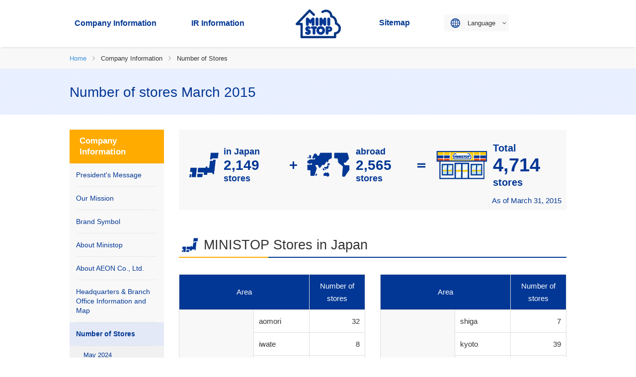

--- FILE ---
content_type: text/html; charset=UTF-8
request_url: https://www.ministop.co.jp/english/about/shop/201503.html
body_size: 30470
content:
<!DOCTYPE HTML>
<html lang="en">
<head>
<!-- Google Tag Manager -->
<script>(function(w,d,s,l,i){w[l]=w[l]||[];w[l].push({'gtm.start':
new Date().getTime(),event:'gtm.js'});var f=d.getElementsByTagName(s)[0],
j=d.createElement(s),dl=l!='dataLayer'?'&l='+l:'';j.async=true;j.src=
'https://www.googletagmanager.com/gtm.js?id='+i+dl;f.parentNode.insertBefore(j,f);
})(window,document,'script','dataLayer','GTM-T7DV7S3');</script>
<!-- End Google Tag Manager -->
<meta charset="utf-8">
<meta http-equiv="X-UA-Compatible" content="IE=edge">
<title>March 2015 | Number of Stores | MINISTOP</title>
<meta name="description" content="Number of stores March 2015">
<meta name="keywords" content="">
<meta name="format-detection" content="telephone=no">
<meta property="og:type" content="article">
<meta property="og:title" content="March 2015 | Number of Stores | MINISTOP">
<meta property="og:description" content="Number of stores March 2015">
<meta property="og:url" content="https://www.ministop.co.jp/english/about/shop/201503.html">
<meta property="og:image" content="https://www.ministop.co.jp/english/site_common/ogp_corporate.jpg">
<meta property="og:site_name" content="MINISTOP">
<meta property="og:locale" content="en_US">
<link rel="canonical" href="https://www.ministop.co.jp/english/about/shop/201503.html">
<link rel="shortcut icon" href="/favicon.ico">
<link rel="apple-touch-icon" href="/apple-touch-icon.png">
<link rel="stylesheet" href="/english/site_common/css/base.css">
<link rel="stylesheet" href="/english/site_common/css/layout.css">
<link rel="stylesheet" href="/english/site_common/css/layout_sp.css">
<link rel="stylesheet" href="/english/site_common/css/contents.css">
<link rel="stylesheet" href="/english/site_common/css/contents_sp.css">

<link rel="stylesheet" href="/site_common/css/shop.css">
<link rel="stylesheet" href="/site_common/css/shop_sp.css">

<script src="/english/site_common/js/jquery.js"></script>
<script src="/english/site_common/js/jquery.cookie.js"></script>
<script src="/english/site_common/js/distinction.js"></script>
<script src="/english/site_common/js/common.js"></script>

<!--[if lt IE 9]>
<script src="/english/site_common/js/css3-mediaqueries.js"></script>
<script src="/english/site_common/js/googlecode_html5.js"></script>
<![endif]-->
</head>
<body class="">
<!-- Google Tag Manager (noscript) -->
<noscript><iframe src="https://www.googletagmanager.com/ns.html?id=GTM-T7DV7S3"
height="0" width="0" style="display:none;visibility:hidden"></iframe></noscript>
<!-- End Google Tag Manager (noscript) --> 
<div id="pageContainer">
<div id="fb-root"></div>
<script>(function(d, s, id) {
  var js, fjs = d.getElementsByTagName(s)[0];
  if (d.getElementById(id)) return;
  js = d.createElement(s); js.id = id;
  js.src = "//connect.facebook.net/ja_JP/sdk.js#xfbml=1&version=v2.9";
  fjs.parentNode.insertBefore(js, fjs);
}(document, 'script', 'facebook-jssdk'));</script>
<header id="globalHeader" role="banner">
		<div id="pcHeader">
			<div class="pcHeaderWrap">
				<h1 id="headLogo"><a href="/english/"><img src="/english/site_common/img/head_logo01.png" alt="MINISTOP"></a></h1>
				<nav class="pcGnav">
					<ul class="gnav1">
						<li class="gnavType01 dropDownNav1"><a href="javascript:void(0)"><span>Company Information</span></a></li>
						<li class="gnavType02 dropDownNav2"><a href="javascript:void(0)"><span>IR Information</span></a></li>
					</ul>
					<ul class="gnav2">
						<li class="gnavType03"><a href="/english/sitemap.html"><span>Sitemap</span></a></li>
						<li class="gnavType04 langBtn"><span><em>Language</em></span>
							<div class="langList">
								<ul>
									<li><a href="/">JAPANESE</a></li>
								</ul>
								<!--/langList--> 
							</div>
						</li>
					</ul>
				</nav>
				<div class="dropDownBox dropDownType01">
					<div class="dropDownIn">
						<div class="dropDownTitleBox">
							<div class="dropDownTitleCol1">
								<p class="dropDownTitle"><span>Company Information</span></p>
							</div>
							<div class="dropDownTitleCol2"> &nbsp; </div>
							<div class="dropDownTitleCol3">
								<p class="dropClose"><span><img src="/english/site_common/img/com_bt06.png" alt="close"></span></p>
							</div>
							<!--/dropDownTitleBox--> 
						</div>
						<div class="headCompanyList">
							<ul>
								<li><a href="/english/about/message.html">President's Message</a></li>
								<li><a href="/english/about/mission.html">Our Mission</a></li>
								<li><a href="/english/about/brand.html">Brand Symbol</a></li>
								<li><a href="/english/about/outline.html">About Ministop</a></li>
								<li><a href="/english/about/aeon.html">About AEON Co., Ltd.</a></li>
								<li><a href="/english/about/map.html">Headquarters &amp; <br>Branch Office <br>Information and Map</a></li>
								<li><a href="/english/about/shop">Number of Stores</a></li>
							</ul>
							<!--/headCompanyList--> 
						</div>
						<!--/dropDownIn--> 
					</div>
					<!--/dropDownBox--> 
				</div>
				<div class="dropDownBox dropDownType02">
					<div class="dropDownIn">
						<div class="dropDownTitleBox">
							<div class="dropDownTitleCol1">
								<p class="dropDownTitle"><span>IR Information</span></p>
							</div>
							<div class="dropDownTitleCol2"> &nbsp; </div>
							<div class="dropDownTitleCol3">
								<p class="dropClose"><span><img src="/english/site_common/img/com_bt06.png" alt="close"></span></p>
							</div>
							<!--/dropDownTitleBox--> 
						</div>
						<div class="headCompanyList">
							<ul>
								<li><a href="/english/ir/results">Monthly Data</a></li>
								<li><a href="/english/ir/calender.html">IR Calendar</a></li>
								<li><a href="/english/ir/library/earnings/">Consolidated Financial Results</a></li>
								<li><a href="/english/ir/meeting.html">General meeting of shareholders</a></li>
							</ul>
							<!--/headCompanyList--> 
						</div>
						<!--/dropDownIn--> 
					</div>
					<!--/dropDownBox--> 
				</div>
				<!--/pcHeaderWrap--> 
			</div>
			<!--/pcHeader--> 
		</div>
		<div id="spHeader">
			<div class="spHeaderWrap">
				<div id="spHeaderTop">
					<div class="spHeaderTopIn">
						<p id="headLogo2"><a href="/english/"><img src="/english/site_common/img/head_logo02.png" alt="MINISTOP"></a></p>
					</div>
					
					<!--/spHeaderTop--> 
				</div>
				<div id="spGnavList">
					<ul>
						<li id="more01" class="headMoreBtn"><a href="javascript:void(0)">Company <br>Information</a></li>
						<li id="more02" class="headMoreBtn"><a href="javascript:void(0)">IR <br>Information</a></li>
						<li><a href="/english/sitemap.html">Sitemap</a></li>
						<li id="more03" class="headMoreBtn"><a href="javascript:void(0)"><span>Language</span></a></li>
					</ul>
					<!--/spGnavList--> 
				</div>
				<div class="moreDropDownBox more01">
					<div class="moreDropDownIn">
						<ul class="spMenuLink equalHeight">
							<li><a href="/english/about/message.html"><span>President’s Message</span></a></li>
							<li><a href="/english/about/mission.html"><span>Our Mission</span></a></li>
							<li><a href="/english/about/brand.html"><span>Brand Symbol</span></a></li>
							<li><a href="/english/about/outline.html"><span>About Ministop</span></a></li>
							<li><a href="/english/about/aeon.html"><span>About AEON Co., Ltd.</span></a></li>
							<li><a href="/english/about/map.html"><span>Headquarters &amp; Branch Office Information and Map</span></a></li>
							<li><a href="/english/about/shop"><span>Number of Stores</span></a></li>
							<li><a href="/english/ir/results"><span>Monthly Data</span></a></li>
						</ul>
						<!--/moreDropDownIn--> 
					</div>
					<!--/moreDropDownBox--> 
				</div>
				<div class="moreDropDownBox more02">
					<div class="moreDropDownIn">
						<ul class="spMenuLink">
							<li><a href="/english/ir/results"><span>Monthly Data</span></a></li>
							<li><a href="/english/ir/calender.html"><span>IR Calendar</span></a></li>
							<li><a href="/english/ir/library/earnings/"><span>Consolidated Financial Results</span></a></li>
							<li><a href="/english/ir/meeting.html"><span>General meeting of shareholders</span></a></li>
						</ul>
						<!--/moreDropDownIn--> 
					</div>
					<!--/moreDropDownBox--> 
				</div>
				<div class="moreDropDownBox more03">
					<div class="moreDropDownIn">
						<ul class="spMenuLink">
							<li><a href="/"><span>JAPANESE</span></a></li>
						</ul>
						<!--/moreDropDownIn--> 
					</div>
					<!--/moreDropDownBox--> 
				</div>
				
				<!--/spHeaderWrap--> 
			</div>
			<!--/spHeader--> 
		</div>
		<!--globalHeader--> 
	</header>


	<div class="topicNavBlock">
		<div class="topicNav">
			<ul>
				<li><a href="/english"><span>Home</span></a></li>
				
<li><span>Company Information</span></li>
<li><span>Number of Stores</span></li>

			</ul>
		</div>
		<!--/topicNavBlock-->
	</div>

	
	<div class="headTitleBox typeB">
		<div class="headTitleIn">
			<h1 class="title01"><span class="headTx1">Number of stores March 2015</span></h1>
		</div>
		<!--/headTitleBox--> 
	</div>
	<div id="globalContents">
		<div id="contents">
			<div class="contentsWrap">
				<main id="main" role="main">
					<div class="allShopBox">
						<div class="allShopIn">
							<div class="allShop1">
								<div class="allShop1Set">
									<div class="allShop1Set1">
										<p class="shopJp"><span class="shopTx1">in Japan</span> <span class="shopTx2"><em>2,149</em> stores</span></p>
									</div>
									<div class="allShop1Set2">
										<p>+</p>
									</div>
									<div class="allShop1Set3">
										<p class="shopWo"><span class="shopTx1">abroad</span> <span class="shopTx2"><em>2,565</em> stores</span></p>
									</div>
								</div>
							</div>
							<div class="allShop2"> ＝ </div>
							<div class="allShop3">
								<p class="shopMini"><span class="shopTx1">Total</span> <span class="shopTx2"><em>4,714</em> stores</span></p>
							</div>
						</div>
                    	<p class="alR">As of March 31, 2015</p>
						<!--/allShopBox-->
					</div>
					<section class="section02">
						<h2 class="title02 typeShop1"> <span>MINISTOP Stores in Japan</span></h2>
						<div class="floatBox">
							<div class="floatL">
								<div class="table">
									<table class="tableStyle01">
										<colgroup>
										<col class="w40per">
										<col class="w30per">
										<col class="w30per">
										</colgroup>
										<tr>
											<th colspan="2" class="lv01 alC">Area</th>
											<th class="lv01 alC">Number of stores</th>
										</tr>
											<tr>
												<th rowspan="7" class="lv03">tohoku</th>
														<td>aomori</td>
														<td class="alR">32</td>
											</tr>
											<tr>
													<td>iwate</td>
													<td class="alR">8</td>
											</tr>
											<tr>
													<td>miyagi</td>
													<td class="alR">116</td>
											</tr>
											<tr>
											</tr>
											<tr>
											</tr>
											<tr>
													<td>fukushima</td>
													<td class="alR">77</td>
											</tr>
											<tr>
												<td class="lv02">Total in tohoku</td>
												<td class="alR lv02">233</td>
											</tr>
											<tr>
												<th rowspan="8" class="lv03">kanto</th>
													<td>ibaraki</td>
													<td class="alR">104</td>
											</tr>
											<tr>
													<td>tochigi</td>
													<td class="alR">31</td>
											</tr>
											<tr>
													<td>gunma</td>
													<td class="alR">52</td>
											</tr>
											<tr>
													<td>saitama</td>
													<td class="alR">153</td>
											</tr>
											<tr>
													<td>chiba</td>
													<td class="alR">191</td>
											</tr>
											<tr>
													<td>tokyo</td>
													<td class="alR">284</td>
											</tr>
											<tr>
													<td>kanagawa</td>
													<td class="alR">141</td>
											</tr>
											<tr>
												<td class="lv02">Total in kanto</td>
												<td class="alR lv02">956</td>
											</tr>
											<tr>
												<th rowspan="7" class="lv03">hokuriku</th>
											</tr>
											<tr>
											</tr>
											<tr>
											</tr>
											<tr>
													<td>fukui</td>
													<td class="alR">9</td>
											</tr>
											<tr>
											</tr>
											<tr>
											</tr>
											<tr>
												<td class="lv02">Total in hokuriku</td>
												<td class="alR lv02">9</td>
											</tr>
											<tr>
												<th rowspan="5" class="lv03">tokai</th>
													<td>gifu</td>
													<td class="alR">105</td>
											</tr>
											<tr>
													<td>shizuoka</td>
													<td class="alR">152</td>
											</tr>
											<tr>
													<td>aichi</td>
													<td class="alR">212</td>
											</tr>
											<tr>
													<td>mie</td>
													<td class="alR">97</td>
											</tr>
											<tr>
												<td class="lv02">Total in tokai</td>
												<td class="alR lv02">566</td>
											</tr>
									</table>
								</div>
								<!--/floatL--> 
							</div>
							<div class="floatR spShopTop">
								<div class="table">
									<table class="tableStyle01">
										<colgroup>
										<col class="w40per">
										<col class="w30per">
										<col class="w30per">
										</colgroup>
										<tr class="spShopTable">
											<th colspan="2" class="lv01 alC">Area</th>
											<th class="lv01 alC">Number of stores</th>
										</tr>
											<tr>
												<th rowspan="7" class="lv03">kinki</th>
													<td>shiga</td>
													<td class="alR">7</td>
											</tr>
											<tr>
													<td>kyoto</td>
													<td class="alR">39</td>
											</tr>
											<tr>
													<td>osaka</td>
													<td class="alR">78</td>
											</tr>
											<tr>
													<td>hyogo</td>
													<td class="alR">42</td>
											</tr>
											<tr>
													<td>nara</td>
													<td class="alR">11</td>
											</tr>
											<tr>
											</tr>
											<tr>
												<td class="lv02">Total in kinki</td>
												<td class="alR lv02">177</td>
											</tr>
											<tr>
												<th rowspan="5" class="lv03">shikoku</th>
													<td>tokushima</td>
													<td class="alR">17</td>
											</tr>
											<tr>
													<td>kagawa</td>
													<td class="alR">34</td>
											</tr>
											<tr>
													<td>ehime</td>
													<td class="alR">10</td>
											</tr>
											<tr>
											</tr>
											<tr>
												<td class="lv02">Total in shikoku</td>
												<td class="alR lv02">61</td>
											</tr>
											<tr>
												<th rowspan="8" class="lv03">kyushu</th>
													<td>fukuoka</td>
													<td class="alR">128</td>
											</tr>
											<tr>
													<td>saga</td>
													<td class="alR">17</td>
											</tr>
											<tr>
											</tr>
											<tr>
											</tr>
											<tr>
													<td>oita</td>
													<td class="alR">2</td>
											</tr>
											<tr>
											</tr>
											<tr>
											</tr>
											<tr>
												<td class="lv02">Total in kyushu</td>
												<td class="alR lv02">147</td>
											</tr>
										<tr>
											<th colspan="2" class="lv04 textBold">Total</th>
											<td class="alR lv04 textBold">2,149</td>
										</tr>
									</table>
								</div>
								<!--/floatR-->
							</div>
							<!--/twoCol-->
						</div>
						<!--/section02-->
					</section>
					<section class="section02">
						<h2 class="title02 typeShop2"> <span>MINISTOP Stores abroad</span></h2>
						<div class="floatBox">
							<div class="floatL">
								<div class="table">
									<table class="tableStyle01">
										<colgroup>
										<col class="w60per">
										<col class="w40per">
										</colgroup>
										<tr>
											<th class="lv01 alC">Area</th>
											<th class="lv01 alC">Number of stores</th>
										</tr>
											<tr>
												<td>South Korea</td>
												<td class="alR">2,021</td>
											</tr>
											<tr>
												<td>The Philippines</td>
												<td class="alR">472</td>
											</tr>
											<tr>
												<td>Qingdao, China</td>
												<td class="alR">55</td>
											</tr>
											<tr>
												<td>Vietnam</td>
												<td class="alR">17</td>
											</tr>
										<tr>
											<th class="lv04 textBold">Total</th>
											<td class="alR lv04 textBold">2,565</td>
										</tr>
									</table>
								</div>
								<!--/floatL-->
							</div>
							<!--/twoCol-->
						</div>
						<!--/section02-->
					</section>
                
					<section class="section02">
	<h2 class="title02"><span>Previous data</span></h2>
		<p class="textBold mt1em">FY2024</p>
		<div class="localNavBox rawStyle">
			<ul class="localNavList">
					<li><a href="/english/about/shop/202401.html">January</a></li>
					<li><a href="/english/about/shop/202402.html">February</a></li>
					<li><a href="/english/about/shop/202403.html">March</a></li>
					<li><a href="/english/about/shop/202404.html">April</a></li>
					<li><a href="/english/about/shop/202405.html">May</a></li>
			</ul>
		</div>
		<p class="textBold mt1em">FY2023</p>
		<div class="localNavBox rawStyle">
			<ul class="localNavList">
					<li><a href="/english/about/shop/202301.html">January</a></li>
					<li><a href="/english/about/shop/202302.html">February</a></li>
					<li><a href="/english/about/shop/202303.html">March</a></li>
					<li><a href="/english/about/shop/202304.html">April</a></li>
					<li><a href="/english/about/shop/202305.html">May</a></li>
					<li><a href="/english/about/shop/202306.html">June</a></li>
					<li><a href="/english/about/shop/202307.html">July</a></li>
					<li><a href="/english/about/shop/202308.html">August</a></li>
					<li><a href="/english/about/shop/202309.html">September</a></li>
					<li><a href="/english/about/shop/202310.html">October</a></li>
					<li><a href="/english/about/shop/202311.html">November</a></li>
					<li><a href="/english/about/shop/202312.html">December</a></li>
			</ul>
		</div>
		<p class="textBold mt1em">FY2022</p>
		<div class="localNavBox rawStyle">
			<ul class="localNavList">
					<li><a href="/english/about/shop/202201.html">January</a></li>
					<li><a href="/english/about/shop/202202.html">February</a></li>
					<li><a href="/english/about/shop/202203.html">March</a></li>
					<li><a href="/english/about/shop/202204.html">April</a></li>
					<li><a href="/english/about/shop/202205.html">May</a></li>
					<li><a href="/english/about/shop/202206.html">June</a></li>
					<li><a href="/english/about/shop/202207.html">July</a></li>
					<li><a href="/english/about/shop/202208.html">August</a></li>
					<li><a href="/english/about/shop/202209.html">September</a></li>
					<li><a href="/english/about/shop/202210.html">October</a></li>
					<li><a href="/english/about/shop/202211.html">November</a></li>
					<li><a href="/english/about/shop/202212.html">December</a></li>
			</ul>
		</div>
		<p class="textBold mt1em">FY2021</p>
		<div class="localNavBox rawStyle">
			<ul class="localNavList">
					<li><a href="/english/about/shop/202101.html">January</a></li>
					<li><a href="/english/about/shop/202102.html">February</a></li>
					<li><a href="/english/about/shop/202103.html">March</a></li>
					<li><a href="/english/about/shop/202104.html">April</a></li>
					<li><a href="/english/about/shop/202105.html">May</a></li>
					<li><a href="/english/about/shop/202106.html">June</a></li>
					<li><a href="/english/about/shop/202107.html">July</a></li>
					<li><a href="/english/about/shop/202108.html">August</a></li>
					<li><a href="/english/about/shop/202109.html">September</a></li>
					<li><a href="/english/about/shop/202110.html">October</a></li>
					<li><a href="/english/about/shop/202111.html">November</a></li>
					<li><a href="/english/about/shop/202112.html">December</a></li>
			</ul>
		</div>
		<p class="textBold mt1em">FY2020</p>
		<div class="localNavBox rawStyle">
			<ul class="localNavList">
					<li><a href="/english/about/shop/202001.html">January</a></li>
					<li><a href="/english/about/shop/202002.html">February</a></li>
					<li><a href="/english/about/shop/202003.html">March</a></li>
					<li><a href="/english/about/shop/202004.html">April</a></li>
					<li><a href="/english/about/shop/202005.html">May</a></li>
					<li><a href="/english/about/shop/202006.html">June</a></li>
					<li><a href="/english/about/shop/202007.html">July</a></li>
					<li><a href="/english/about/shop/202008.html">August</a></li>
					<li><a href="/english/about/shop/202009.html">September</a></li>
					<li><a href="/english/about/shop/202010.html">October</a></li>
					<li><a href="/english/about/shop/202011.html">November</a></li>
					<li><a href="/english/about/shop/202012.html">December</a></li>
			</ul>
		</div>
		<p class="textBold mt1em">FY2019</p>
		<div class="localNavBox rawStyle">
			<ul class="localNavList">
					<li><a href="/english/about/shop/201901.html">January</a></li>
					<li><a href="/english/about/shop/201902.html">February</a></li>
					<li><a href="/english/about/shop/201903.html">March</a></li>
					<li><a href="/english/about/shop/201904.html">April</a></li>
					<li><a href="/english/about/shop/201905.html">May</a></li>
					<li><a href="/english/about/shop/201906.html">June</a></li>
					<li><a href="/english/about/shop/201907.html">July</a></li>
					<li><a href="/english/about/shop/201908.html">August</a></li>
					<li><a href="/english/about/shop/201909.html">September</a></li>
					<li><a href="/english/about/shop/201910.html">October</a></li>
					<li><a href="/english/about/shop/201911.html">November</a></li>
					<li><a href="/english/about/shop/201912.html">December</a></li>
			</ul>
		</div>
		<p class="textBold mt1em">FY2018</p>
		<div class="localNavBox rawStyle">
			<ul class="localNavList">
					<li><a href="/english/about/shop/201801.html">January</a></li>
					<li><a href="/english/about/shop/201802.html">February</a></li>
					<li><a href="/english/about/shop/201803.html">March</a></li>
					<li><a href="/english/about/shop/201804.html">April</a></li>
					<li><a href="/english/about/shop/201805.html">May</a></li>
					<li><a href="/english/about/shop/201806.html">June</a></li>
					<li><a href="/english/about/shop/201807.html">July</a></li>
					<li><a href="/english/about/shop/201808.html">August</a></li>
					<li><a href="/english/about/shop/201809.html">September</a></li>
					<li><a href="/english/about/shop/201810.html">October</a></li>
					<li><a href="/english/about/shop/201811.html">November</a></li>
					<li><a href="/english/about/shop/201812.html">December</a></li>
			</ul>
		</div>
		<p class="textBold mt1em">FY2017</p>
		<div class="localNavBox rawStyle">
			<ul class="localNavList">
					<li><a href="/english/about/shop/201701.html">January</a></li>
					<li><a href="/english/about/shop/201702.html">February</a></li>
					<li><a href="/english/about/shop/201703.html">March</a></li>
					<li><a href="/english/about/shop/201704.html">April</a></li>
					<li><a href="/english/about/shop/201705.html">May</a></li>
					<li><a href="/english/about/shop/201706.html">June</a></li>
					<li><a href="/english/about/shop/201707.html">July</a></li>
					<li><a href="/english/about/shop/201708.html">August</a></li>
					<li><a href="/english/about/shop/201709.html">September</a></li>
					<li><a href="/english/about/shop/201710.html">October</a></li>
					<li><a href="/english/about/shop/201711.html">November</a></li>
					<li><a href="/english/about/shop/201712.html">December</a></li>
			</ul>
		</div>
		<p class="textBold mt1em">FY2016</p>
		<div class="localNavBox rawStyle">
			<ul class="localNavList">
					<li><a href="/english/about/shop/201601.html">January</a></li>
					<li><a href="/english/about/shop/201602.html">February</a></li>
					<li><a href="/english/about/shop/201603.html">March</a></li>
					<li><a href="/english/about/shop/201604.html">April</a></li>
					<li><a href="/english/about/shop/201605.html">May</a></li>
					<li><a href="/english/about/shop/201606.html">June</a></li>
					<li><a href="/english/about/shop/201607.html">July</a></li>
					<li><a href="/english/about/shop/201608.html">August</a></li>
					<li><a href="/english/about/shop/201609.html">September</a></li>
					<li><a href="/english/about/shop/201610.html">October</a></li>
					<li><a href="/english/about/shop/201611.html">November</a></li>
					<li><a href="/english/about/shop/201612.html">December</a></li>
			</ul>
		</div>
		<p class="textBold mt1em">FY2015</p>
		<div class="localNavBox rawStyle">
			<ul class="localNavList">
					<li><a href="/english/about/shop/201501.html">January</a></li>
					<li><a href="/english/about/shop/201502.html">February</a></li>
					<li><a href="/english/about/shop/201503.html">March</a></li>
					<li><a href="/english/about/shop/201504.html">April</a></li>
					<li><a href="/english/about/shop/201505.html">May</a></li>
					<li><a href="/english/about/shop/201506.html">June</a></li>
					<li><a href="/english/about/shop/201507.html">July</a></li>
					<li><a href="/english/about/shop/201508.html">August</a></li>
					<li><a href="/english/about/shop/201509.html">September</a></li>
					<li><a href="/english/about/shop/201510.html">October</a></li>
					<li><a href="/english/about/shop/201511.html">November</a></li>
					<li><a href="/english/about/shop/201512.html">December</a></li>
			</ul>
		</div>
	<div class="relationBox">
		<p class="relationTi">Related information</p>
		<ul class="relationList">
			<li><a href="/english/ir/results">Monthly Data</a></li>
		</ul>
		<!--/relationBox--> 
	</div>
	<!--/section02--> 
</section>
					<!--main-->
				</main>
				<aside id="sidebar" role="complementary">
				<nav id="sideMenu">
					<p class="catHead2nd"><span>Company <br>Information</span></p>
					<ul class="catMenu3rd">
						<li ><a href="/english/about/message.html">President's Message</a></li>
						<li ><a href="/english/about/mission.html">Our Mission</a></li>
						<li ><a href="/english/about/brand.html">Brand Symbol</a></li>
						<li ><a href="/english/about/outline.html">About Ministop</a></li>
						<li ><a href="/english/about/aeon.html">About AEON Co., Ltd.</a></li>
						<li ><a href="/english/about/map.html">Headquarters &amp; Branch Office Information and Map</a></li>
						<li class="selected"><a href="/english/about/shop">Number of Stores</a>
							<ul class="catMenu4th">
								<li ><a href="/english/about/shop/202405.html">May 2024</a></li>
					<li ><a href="/english/about/shop/202404.html">April 2024</a></li>
					<li ><a href="/english/about/shop/202403.html">March 2024</a></li>
					<li ><a href="/english/about/shop/202402.html">February 2024</a></li>
					<li ><a href="/english/about/shop/202401.html">January 2024</a></li>
	   
				<li ><a href="/english/about/shop/202312.html">FY2023</a></li>
	   
				<li ><a href="/english/about/shop/202212.html">FY2022</a></li>
	   
				<li ><a href="/english/about/shop/202112.html">FY2021</a></li>
	   
				<li ><a href="/english/about/shop/202012.html">FY2020</a></li>
	   
				<li ><a href="/english/about/shop/201912.html">FY2019</a></li>
	   
				<li ><a href="/english/about/shop/201812.html">FY2018</a></li>
	   
				<li ><a href="/english/about/shop/201712.html">FY2017</a></li>
	   
				<li ><a href="/english/about/shop/201612.html">FY2016</a></li>
	   
				<li class="selected"><a href="/english/about/shop/201512.html">FY2015</a></li>
							</ul>
						</li>
						<li ><a href="/english/about/history.html">Company History</a></li>
					</ul>
					<!--sideMenu-->
				</nav>
				<div class="sideBnBox">
					<p><a href="/english/ring.html"><img src="/english/site_common/img/com_bn02.png" alt="The MINISTOP circle is finding new friends around the world"></a></p>
				</div>
				<!--sidebar-->
			</aside>
			<!--contentsWrap-->
			</div>
		<!--contents--> 
		</div>
		<!--globalContents--> 
	</div>


	<footer id="globalFooter" role="contentinfo">
		<div id="footerLink">
			<div class="footLinkWrap">
				<div class="footLinkCol">
					<p class="banner"><a href="http://www.aeon.info/en/" target="_blank"><img src="/english/site_common/img/foot_bn01.png" alt=""></a></p>
					<p class="bnCaption">MINISTOP is an AEON Group member</p>
					<!--/footLinkCol--> 
				</div>
				<div class="footLinkCol">
					<p class="banner"><a href="http://aeon1p.or.jp/1p/en/" target="_blank"><img src="/english/site_common/img/foot_bn02.png" alt=""></a></p>
					<p class="bnCaption">MINISTOP is an AEON 1% Club Foundation member</p>
					<!--/footLinkCol--> 
				</div>
				<div class="footLinkCol">
					<p class="footIconLink"><a class="block" href="/english/disclaimer.html">Disclaimer</a></p>
					<!--/footLinkCol--> 
				</div>
				<div class="footLinkCol">
					<div class="overseasBox">
						<p class="footIconLink"><span class="block">Overseas Websites</span></p>
						<ul class="overseasList">
							<li class="countryType04"><a href="https://www.ministop.vn" target="_blank"><span class="ic_blank">Vi&#234;t Nam</span></a></li>
						</ul>
						<!--/overseasBox--> 
					</div>
					
					<!--/footLinkCol--> 
				</div>
				
				<!--/footLinkWrap--> 
			</div>
			
			<!--/footerLink--> 
		</div>
		<div id="localFooter">
			<div class="localFoot">
				<div class="aeonLogoBox">
					<p class="aeonLogo"><a href="http://www.aeon.info/en/" target="_blank"><img src="/english/site_common/img/foot_logo02.png" alt="AEON"></a></p>
					<!--/aeonLogoBox--> 
				</div>
				<div class="woodLogoBox"><a href="http://www.aeon.info/environment/" target="_blank"><img src="/english/site_common/img/foot_logo01.png" alt=""></a> 
					<!--/woodLogoBox--> 
				</div>
				<!--/localFoot--> 
			</div>
			<p id="copy">Copyright &copy; MINISTOP. All rights reserved.</p>
			
			<!--/localFooter--> 
		</div>
		<!--globalFooter--> 
	</footer>
	<div id="pageTopBtn"><a href="#pageContainer"></a></div>
	<div id="gray"></div>


</div>

</body>
</html>


--- FILE ---
content_type: text/css
request_url: https://www.ministop.co.jp/english/site_common/css/base.css
body_size: 3411
content:
@charset "utf-8";

/* ======================================================
 * base.css
 * ------------------------------------------------------
 * RESET ************************************************
 * Global Reset
 * Costom Reset
 * SETTING **********************************************
 * Base Style
 * Utility Style
 * Reader
 * Clearfix
 * Print
====================================================== */

/* Global Reset (html5doctor.com)
 * - Author: Richard Clark - http://richclarkdesign.com
------------------------------------------------------ */
/*----- for HTML5 -----*/
html,body,div,span,object,iframe,h1,h2,h3,h4,h5,h6,p,blockquote,pre,abbr,address,cite,code,del,dfn,em,img,ins,kbd,q,samp,small,strong,sub,sup,var,b,i,dl,dt,dd,ol,ul,li,fieldset,form,label,legend,table,caption,tbody,tfoot,thead,tr,th,td,article,aside,canvas,details,figcaption,figure,footer,header,hgroup,menu,nav,section,summary,time,mark,audio,video{margin:0;padding:0;border:0;outline:0;font-size:100%;vertical-align:baseline;background:transparent}
body{line-height:1}
article,aside,details,figcaption,figure,footer,header,hgroup,menu,nav,section{display:block}
nav ul{list-style:none}
blockquote,q{quotes:none}
blockquote:before,blockquote:after,q:before,q:after{content:none}
a{margin:0;padding:0;font-size:100%;vertical-align:baseline;background:transparent}
ins{background-color:#ff9;color:#000;text-decoration:none}
mark{background-color:#ff9;color:#000;font-style:italic;font-weight:bold}
del{text-decoration:line-through}
abbr[title],dfn[title]{border-bottom:1px dotted;cursor:help}
table{border-collapse:collapse;border-spacing:0}
hr{display:block;height:1px;border:0;border-top:1px solid #ccc;margin:1em 0;padding:0}
input,select{vertical-align:middle}

*{
	-webkit-box-sizing: border-box;
	-moz-box-sizing: border-box;
	-ms-box-sizing: border-box;
	-o-box-sizing: border-box;
	box-sizing: border-box;
}

/* Costom Reset
------------------------------------------------------ */
/*----- for HTML5 -----*/
main { margin: 0; padding: 0; border: 0; outline: 0; font-size: 100%; vertical-align: baseline; background: transparent; }
h1, h2, h3, h4, h5, h6 ,small { font-weight: normal; }
ul, ol { list-style: none; }
strong { font-weight: bold; }
em { font-style: italic; }
address { font-style: normal; }
hr, legend { display: none; }
time { display: block; }
sub, sup{ position: relative; font-size:1.0em; font-size: 1rem; line-height: 1; }
sup { top: -0.5em; }
sub { bottom: -0.25em; }
img { /* max-width: 100%; height: auto; */ vertical-align: top; }


/* Base Style
------------------------------------------------------ */
/*----- for HTML5 -----*/
/* page */
html {
	overflow-y: scroll;
	font-size: 62.5%;
	-webkit-text-size-adjust: 100%;
	    -ms-text-size-adjust: 100%;
}
html.fontSizeL {
	overflow-y: scroll;
	font-size: 68.5%;
	-webkit-text-size-adjust: 100%;
	    -ms-text-size-adjust: 100%;
}
body {
	color: #000000;
	font-size:1.5rem;
	font-family: "Hiragino Kaku Gothic Pro", Meiryo, "MS PGothic", sans-serif;
	line-height: 1.5;
}

/* input */
input, select, textarea{
	font-size:1.5rem;
	font-family: "Hiragino Kaku Gothic Pro", Meiryo, "MS PGothic", sans-serif;
}


/* text */
.txRed{
	color:#dc3400;
}


/* Utility Style
------------------------------------------------------ */
/*----- width -----*/
.w1per  { width: 1% !important; }
.w2per  { width: 2% !important; }
.w3per  { width: 3% !important; }
.w4per  { width: 4% !important; }
.w5per  { width: 5% !important; }
.w6per  { width: 6% !important; }
.w7per  { width: 7% !important; }
.w8per  { width: 8% !important; }
.w9per  { width: 9% !important; }
.w10per  { width: 10% !important; }
.w11per  { width: 11% !important; }
.w12per  { width: 12% !important; }
.w13per  { width: 13% !important; }
.w14per  { width: 14% !important; }
.w15per  { width: 15% !important; }
.w16per  { width: 16% !important; }
.w17per  { width: 17% !important; }
.w18per  { width: 18% !important; }
.w19per  { width: 19% !important; }
.w20per  { width: 20% !important; }
.w21per  { width: 21% !important; }
.w22per  { width: 22% !important; }
.w23per  { width: 23% !important; }
.w24per  { width: 24% !important; }
.w25per  { width: 25% !important; }
.w26per  { width: 26% !important; }
.w27per  { width: 27% !important; }
.w28per  { width: 28% !important; }
.w29per  { width: 29% !important; }
.w30per  { width: 30% !important; }
.w31per  { width: 31% !important; }
.w32per  { width: 32% !important; }
.w33per  { width: 33% !important; }
.w33_3per  { width: 33.3% !important; }
.w33_4per  { width: 33.4% !important; }
.w34per  { width: 34% !important; }
.w35per  { width: 35% !important; }
.w36per  { width: 36% !important; }
.w37per  { width: 37% !important; }
.w38per  { width: 38% !important; }
.w39per  { width: 39% !important; }
.w40per  { width: 40% !important; }
.w41per  { width: 41% !important; }
.w42per  { width: 42% !important; }
.w43per  { width: 43% !important; }
.w44per  { width: 44% !important; }
.w45per  { width: 45% !important; }
.w46per  { width: 46% !important; }
.w47per  { width: 47% !important; }
.w48per  { width: 48% !important; }
.w49per  { width: 49% !important; }
.w50per  { width: 50% !important; }
.w51per  { width: 51% !important; }
.w52per  { width: 52% !important; }
.w53per  { width: 53% !important; }
.w54per  { width: 54% !important; }
.w55per  { width: 55% !important; }
.w56per  { width: 56% !important; }
.w57per  { width: 57% !important; }
.w58per  { width: 58% !important; }
.w59per  { width: 59% !important; }
.w60per  { width: 60% !important; }
.w61per  { width: 61% !important; }
.w62per  { width: 62% !important; }
.w63per  { width: 63% !important; }
.w64per  { width: 64% !important; }
.w65per  { width: 65% !important; }
.w66per  { width: 66% !important; }
.w67per  { width: 67% !important; }
.w68per  { width: 68% !important; }
.w69per  { width: 69% !important; }
.w70per  { width: 70% !important; }
.w71per  { width: 71% !important; }
.w72per  { width: 72% !important; }
.w73per  { width: 73% !important; }
.w74per  { width: 74% !important; }
.w75per  { width: 75% !important; }
.w76per  { width: 76% !important; }
.w77per  { width: 77% !important; }
.w78per  { width: 78% !important; }
.w79per  { width: 79% !important; }
.w80per  { width: 80% !important; }
.w81per  { width: 81% !important; }
.w82per  { width: 82% !important; }
.w83per  { width: 83% !important; }
.w84per  { width: 84% !important; }
.w85per  { width: 85% !important; }
.w86per  { width: 86% !important; }
.w87per  { width: 87% !important; }
.w88per  { width: 88% !important; }
.w89per  { width: 89% !important; }
.w90per  { width: 90% !important; }
.w91per  { width: 91% !important; }
.w92per  { width: 92% !important; }
.w93per  { width: 93% !important; }
.w94per  { width: 94% !important; }
.w95per  { width: 95% !important; }
.w96per  { width: 96% !important; }
.w97per  { width: 97% !important; }
.w98per  { width: 98% !important; }
.w99per  { width: 99% !important; }
.wFull  { width: 100% !important; }
.wAuto  { width: auto !important; }

/*----- margin -----*/
/* margin-top */
.mt0   { margin-top: 0 !important; }
.mt5   { margin-top: 5px !important; }
.mt10  { margin-top: 10px !important; }
.mt15  { margin-top: 15px !important; }
.mt20  { margin-top: 20px !important; }
.mt25  { margin-top: 25px !important; }
.mt30  { margin-top: 30px !important; }
.mt35  { margin-top: 35px !important; }
.mt40  { margin-top: 40px !important; }
.mt45  { margin-top: 45px !important; }
.mt50  { margin-top: 50px !important; }
.mt55  { margin-top: 55px !important; }
.mt60  { margin-top: 60px !important; }
.mt65  { margin-top: 65px !important; }
.mt70  { margin-top: 70px !important; }
.mt75  { margin-top: 75px !important; }
.mt80  { margin-top: 80px !important; }
.mt85  { margin-top: 85px !important; }
.mt90  { margin-top: 90px !important; }
.mt95  { margin-top: 95px !important; }
.mt100 { margin-top: 100px !important; }
.mt0_1em { margin-top: 0.1em !important; }
.mt0_2em { margin-top: 0.2em !important; }
.mt0_3em { margin-top: 0.3em !important; }
.mt0_4em { margin-top: 0.4em !important; }
.mt0_5em { margin-top: 0.5em !important; }
.mt0_6em { margin-top: 0.6em !important; }
.mt0_7em { margin-top: 0.7em !important; }
.mt0_8em { margin-top: 0.8em !important; }
.mt0_9em { margin-top: 0.9em !important; }
.mt1em { margin-top: 1em !important; }
.mt1_1em { margin-top: 1.1em !important; }
.mt1_2em { margin-top: 1.2em !important; }
.mt1_3em { margin-top: 1.3em !important; }
.mt1_4em { margin-top: 1.4em !important; }
.mt1_5em { margin-top: 1.5em !important; }
.mt1_6em { margin-top: 1.6em !important; }
.mt1_7em { margin-top: 1.7em !important; }
.mt1_8em { margin-top: 1.8em !important; }
.mt1_9em { margin-top: 1.9em !important; }
.mt2em { margin-top: 2em !important; }
.mt3em { margin-top: 3em !important; }
.mt4em { margin-top: 4em !important; }
.mt5em { margin-top: 5em !important; }
/* margin-right */
.mr0   { margin-right: 0 !important; }
.mr5   { margin-right: 5px !important; }
.mr10  { margin-right: 10px !important; }
.mr15  { margin-right: 15px !important; }
.mr20  { margin-right: 20px !important; }
.mr25  { margin-right: 25px !important; }
.mr30  { margin-right: 30px !important; }
.mr35  { margin-right: 35px !important; }
.mr40  { margin-right: 40px !important; }
.mr45  { margin-right: 45px !important; }
.mr50  { margin-right: 50px !important; }
.mr55  { margin-right: 55px !important; }
.mr60  { margin-right: 60px !important; }
.mr65  { margin-right: 65px !important; }
.mr70  { margin-right: 70px !important; }
.mr75  { margin-right: 75px !important; }
.mr80  { margin-right: 80px !important; }
.mr85  { margin-right: 85px !important; }
.mr90  { margin-right: 90px !important; }
.mr95  { margin-right: 95px !important; }
.mr100 { margin-right: 100px !important; }
/* margin-bottom */
.mb0   { margin-bottom: 0 !important; }
.mb5   { margin-bottom: 5px !important; }
.mb10  { margin-bottom: 10px !important; }
.mb15  { margin-bottom: 15px !important; }
.mb20  { margin-bottom: 20px !important; }
.mb25  { margin-bottom: 25px !important; }
.mb30  { margin-bottom: 30px !important; }
.mb35  { margin-bottom: 35px !important; }
.mb40  { margin-bottom: 40px !important; }
.mb45  { margin-bottom: 45px !important; }
.mb50  { margin-bottom: 50px !important; }
.mb55  { margin-bottom: 55px !important; }
.mb60  { margin-bottom: 60px !important; }
.mb65  { margin-bottom: 65px !important; }
.mb70  { margin-bottom: 70px !important; }
.mb75  { margin-bottom: 75px !important; }
.mb80  { margin-bottom: 80px !important; }
.mb85  { margin-bottom: 85px !important; }
.mb90  { margin-bottom: 90px !important; }
.mb95  { margin-bottom: 95px !important; }
.mb100 { margin-bottom: 100px !important; }
.mb0_1em { margin-bottom: 0.1em !important; }
.mb0_2em { margin-bottom: 0.2em !important; }
.mb0_3em { margin-bottom: 0.3em !important; }
.mb0_4em { margin-bottom: 0.4em !important; }
.mb0_5em { margin-bottom: 0.5em !important; }
.mb0_6em { margin-bottom: 0.6em !important; }
.mb0_7em { margin-bottom: 0.7em !important; }
.mb0_8em { margin-bottom: 0.8em !important; }
.mb0_9em { margin-bottom: 0.9em !important; }
.mb1em { margin-bottom: 1em !important; }
.mb1_1em { margin-bottom: 1.1em !important; }
.mb1_2em { margin-bottom: 1.2em !important; }
.mb1_3em { margin-bottom: 1.3em !important; }
.mb1_4em { margin-bottom: 1.4em !important; }
.mb1_5em { margin-bottom: 1.5em !important; }
.mb1_6em { margin-bottom: 1.6em !important; }
.mb1_7em { margin-bottom: 1.7em !important; }
.mb1_8em { margin-bottom: 1.8em !important; }
.mb1_9em { margin-bottom: 1.9em !important; }
.mb2em { margin-bottom: 2em !important; }
.mb3em { margin-bottom: 3em !important; }
.mb4em { margin-bottom: 4em !important; }
.mb5em { margin-bottom: 5em !important; }
/* margin-left */
.ml0   { margin-left: 0 !important; }
.ml5   { margin-left: 5px !important; }
.ml10  { margin-left: 10px !important; }
.ml15  { margin-left: 15px !important; }
.ml20  { margin-left: 20px !important; }
.ml25  { margin-left: 25px !important; }
.ml30  { margin-left: 30px !important; }
.ml35  { margin-left: 35px !important; }
.ml40  { margin-left: 40px !important; }
.ml45  { margin-left: 45px !important; }
.ml50  { margin-left: 50px !important; }
.ml55  { margin-left: 55px !important; }
.ml60  { margin-left: 60px !important; }
.ml65  { margin-left: 65px !important; }
.ml70  { margin-left: 70px !important; }
.ml75  { margin-left: 75px !important; }
.ml80  { margin-left: 80px !important; }
.ml85  { margin-left: 85px !important; }
.ml90  { margin-left: 90px !important; }
.ml95  { margin-left: 95px !important; }
.ml100 { margin-left: 100px !important; }

/*----- padding -----*/
/* padding-top */
.pt0   { padding-top: 0 !important; }
.pt5   { padding-top: 5px !important; }
.pt10  { padding-top: 10px !important; }
.pt15  { padding-top: 15px !important; }
.pt20  { padding-top: 20px !important; }
.pt25  { padding-top: 25px !important; }
.pt30  { padding-top: 30px !important; }
.pt35  { padding-top: 35px !important; }
.pt40  { padding-top: 40px !important; }
.pt45  { padding-top: 45px !important; }
.pt50  { padding-top: 50px !important; }
.pt55  { padding-top: 55px !important; }
.pt60  { padding-top: 60px !important; }
.pt65  { padding-top: 65px !important; }
.pt70  { padding-top: 70px !important; }
.pt75  { padding-top: 75px !important; }
.pt80  { padding-top: 80px !important; }
.pt85  { padding-top: 85px !important; }
.pt90  { padding-top: 90px !important; }
.pt95  { padding-top: 95px !important; }
.pt100 { padding-top: 100px !important; }
/* padding-right */
.pr0   { padding-right: 0 !important; }
.pr5   { padding-right: 5px !important; }
.pr10  { padding-right: 10px !important; }
.pr15  { padding-right: 15px !important; }
.pr20  { padding-right: 20px !important; }
.pr25  { padding-right: 25px !important; }
.pr30  { padding-right: 30px !important; }
.pr35  { padding-right: 35px !important; }
.pr40  { padding-right: 40px !important; }
.pr45  { padding-right: 45px !important; }
.pr50  { padding-right: 50px !important; }
.pr55  { padding-right: 55px !important; }
.pr60  { padding-right: 60px !important; }
.pr65  { padding-right: 65px !important; }
.pr70  { padding-right: 70px !important; }
.pr75  { padding-right: 75px !important; }
.pr80  { padding-right: 80px !important; }
.pr85  { padding-right: 85px !important; }
.pr90  { padding-right: 90px !important; }
.pr95  { padding-right: 95px !important; }
.pr100 { padding-right: 100px !important; }
/* padding-bottom */
.pb0   { padding-bottom: 0 !important; }
.pb5   { padding-bottom: 5px !important; }
.pb10  { padding-bottom: 10px !important; }
.pb15  { padding-bottom: 15px !important; }
.pb20  { padding-bottom: 20px !important; }
.pb25  { padding-bottom: 25px !important; }
.pb30  { padding-bottom: 30px !important; }
.pb35  { padding-bottom: 35px !important; }
.pb40  { padding-bottom: 40px !important; }
.pb45  { padding-bottom: 45px !important; }
.pb50  { padding-bottom: 50px !important; }
.pb55  { padding-bottom: 55px !important; }
.pb60  { padding-bottom: 60px !important; }
.pb65  { padding-bottom: 65px !important; }
.pb70  { padding-bottom: 70px !important; }
.pb75  { padding-bottom: 75px !important; }
.pb80  { padding-bottom: 80px !important; }
.pb85  { padding-bottom: 85px !important; }
.pb90  { padding-bottom: 90px !important; }
.pb95  { padding-bottom: 95px !important; }
.pb100 { padding-bottom: 100px !important; }
/* padding-left */
.pl0   { padding-left: 0 !important; }
.pl5   { padding-left: 5px !important; }
.pl10  { padding-left: 10px !important; }
.pl15  { padding-left: 15px !important; }
.pl20  { padding-left: 20px !important; }
.pl25  { padding-left: 25px !important; }
.pl30  { padding-left: 30px !important; }
.pl35  { padding-left: 35px !important; }
.pl40  { padding-left: 40px !important; }
.pl45  { padding-left: 45px !important; }
.pl50  { padding-left: 50px !important; }
.pl55  { padding-left: 55px !important; }
.pl60  { padding-left: 60px !important; }
.pl65  { padding-left: 65px !important; }
.pl70  { padding-left: 70px !important; }
.pl75  { padding-left: 75px !important; }
.pl80  { padding-left: 80px !important; }
.pl85  { padding-left: 85px !important; }
.pl90  { padding-left: 90px !important; }
.pl95  { padding-left: 95px !important; }
.pl100 { padding-left: 100px !important; }

/*----- border -----*/
.bdNone  { border: none !important; }
.bdTNone { border-top: none !important; }
.bdRNone { border-right: none !important; }
.bdBNone { border-bottom: none !important; }
.bdLNone { border-left: none !important; }
.bdR01 { border-right: 1px solid #e5e5e5 !important; }

/*----- align -----*/
/* text-align */
.alL { text-align: left !important; }
.alC { text-align: center !important; }
.alR { text-align: right !important; }
/* vertical-align */
.alT { vertical-align: top !important; }
.alM { vertical-align: middle !important; }
.alB { vertical-align: bottom !important; }

/*----- clear -----*/
/* clear */
.clL { clear: left !important; }
.clR { clear: right !important; }
.clBoth { clear: both !important; }
.clNone { clear: none !important; }

/*----- float -----*/
/* float */
.flL { float: left !important; }
.flR { float: right !important; }
.flNone { float: none !important; }

/*----- display -----*/
/* display */
.dpBlock { display: block !important; }
.dpInlBlock { display: inline-block !important; }
.dpNone { display: none !important; }

/*----- overflow -----*/
.ovfHidden { overflow: hidden !important; }
.ovfVisible { overflow: visible !important; }

/*----- font -----*/
.bold { font-weight: bold !important; }
.italic {	font-style: italic !important; }
.fwNormal { font-weight: normal !important; }
.fsNormal { font-style: normal !important; }

/*----- break -----*/
.brWord { word-break: break-all !important; }
.brNone { white-space: nowrap !important; }



/* Clearfix
------------------------------------------------------ */
.clearfix:after {
	content: "";
	display: table;
	clear: both;
}
.clearfix {
	zoom: 1;
}





--- FILE ---
content_type: text/css
request_url: https://www.ministop.co.jp/english/site_common/css/layout.css
body_size: 3345
content:
@charset "utf-8";

@media only screen and (min-width: 768px), print {


/* layout common setting
=========================================*/
/* container */

body{
 font-family: "ヒラギノ角ゴ Pro W3", "Hiragino Kaku Gothic Pro", "メイリオ", Meiryo, "ＭＳ Ｐゴシック","MS PGothic", sans-serif;
 color:#333333;
 font-size:1.5rem;
 line-height:1.7;
}
img{
	max-width:100%;
	height:auto;
}
.spOnly{
	display:none !important;
}
main{
	display:block;
}
#pageContainer{
	padding-top:95px;
}
.contentsWrap{
	width:1000px;
	margin:0 auto;
}
.contentsWrap #main{
	float:right;
	width:780px;
}
.oneContents .contentsWrap #main{
	float:none;
	width:1000px;
}
.contentsWrap #sidebar{
	float:left;
	width:190px;
}
.contentsUnderBox{
	background:#f2f2f2;
	padding-top:58px;
	padding-bottom:57px;
	margin-top:60px;
}
.contentsUnderBox .contentsUnderIn{
	width:1000px;
	margin:0 auto;
}

/* link */
a:link    { color: #398fdf; text-decoration: underline; }
a:visited { color: #398fdf; text-decoration: underline; }
a:hover   { color: #62acf1; text-decoration:none; }
a:active  { color: #398fdf; }
a:hover img{
	opacity:0.8;
}

/* header
=========================================*/

#followContentsBox{
	display:none !important;
}
#followMenuBtn{
	display:none !important;
}

#pcHeader{
	width:100%;
	height:95px;
	position:fixed;
	z-index:9000;
	left:0px;
	top:0px;
	background:#FFF;
	box-shadow: 0px 4px 3px -3px rgba(0, 0, 0, 0.13);
}
#pcHeader .pcHeaderWrap{
	width:1000px;
	height:95px;
	margin:0 auto;
	position:relative;
}
#pcHeader #headLogo{
	position:absolute;
	left:50%;
	margin-left:-50px;
	top:14px;
}
#pcHeader .pcGnav .gnav1{
	position:absolute;
	left:0px;
	top:33px;
	display:table;
}
#pcHeader .pcGnav .gnav1 > li{
	display:table-cell;
	vertical-align:top;
	text-align:left;
}
#pcHeader .pcGnav .gnav1 > li.gnavType01{
	padding-left:10px;
}
#pcHeader .pcGnav .gnav1 > li.gnavType02{
	padding-left:70px;
}
#pcHeader .pcGnav .gnav1 > li > a{
	font-size:1.6rem;
	font-weight:bold;
	color:#023894;
	text-decoration:none;
}
#pcHeader .pcGnav .gnav1 > li.on > a{
	color:#ff8400;
}
#pcHeader .pcGnav .gnav1 > li.current > a{
	color:#ff8400 !important;
}
#pcHeader .pcGnav .gnav1 > li > a:hover{
	text-decoration:underline;
	color:#398fdf;
}
#pcHeader .pcGnav .gnav2{
	position:absolute;
	right:0px;
	top:29px;
	display:table;
}
#pcHeader .pcGnav .gnav2 > li{
	display:table-cell;
	vertical-align:top;
	text-align:right;
	vertical-align: middle;
}
#pcHeader .pcGnav .gnav2 > li.gnavType03{
	padding-right:69px;
}
#pcHeader .pcGnav .gnav2 > li.gnavType04{
	padding-right:116px;
}
#pcHeader .pcGnav .gnav2 > li > a{
	font-size:1.6rem;
	font-weight:bold;
	color:#023894;
	text-decoration:none;
}
#pcHeader .pcGnav .gnav2 > li.on > a{
	color:#ff8400;
}
#pcHeader .pcGnav .gnav2 > li.current > a{
	color:#ff8400 !important;
}
#pcHeader .pcGnav .gnav2 > li > a:hover{
	text-decoration:underline;
	color:#398fdf;
}

#pcHeader .pcGnav .gnav2 > li.langBtn{
}
#pcHeader .pcGnav .gnav2 > li.langBtn > span{
	display:inline-block;
	width:130px;
	padding:7px 4px 5px 39px;
	text-decoration:none;
	color:#333333;
	background:#f8f8f8 url(/english/site_common/img/head_ic02.png) no-repeat 12px 50%;
	font-size: 1.3rem;
	cursor: pointer;
}
#pcHeader .pcGnav .gnav2 > li.langBtn.on > span{
	color:#FFF;
	background:#023795 url(/english/site_common/img/head_ic04.png) no-repeat 12px 50% !important;
}
#pcHeader .pcGnav .gnav2 > li.langBtn > span > em{
	font-style:normal;
	padding-right:23px;
	background:url(/english/site_common/img/head_ic07.png) no-repeat right 50%;
}
#pcHeader .pcGnav .gnav2 > li.langBtn.on > span > em{
	background:url(/english/site_common/img/head_ic08.png) no-repeat right 50% !important;
}
#pcHeader .pcGnav .gnav2 > li.langBtn > span:hover{
	color:#FFF;
	background:#023795 url(/english/site_common/img/head_ic04.png) no-repeat 12px 50%;
}
#pcHeader .pcGnav .gnav2 > li.langBtn > span:hover > em{
	background:url(/english/site_common/img/head_ic09.png) no-repeat right 50%;
}
#pcHeader .pcGnav .gnav2 .langList{
	position: absolute;
	z-index:9001;
	display:none;
	width:130px;
}
#pcHeader .pcGnav .gnav2 .langList li a{
	display:block;
	background:#002972 url(/english/site_common/img/com_ic27.png) no-repeat right 50%;
	color:#FFF;
	font-size:1.3rem;
	padding:6px 15px 4px 13px;
	text-decoration:none;
	text-align: left;
	border-bottom:1px solid #2d58a5;
}
#pcHeader .pcGnav .gnav2 .langList li a:hover{
	text-decoration:underline;
}



.topicNavBlock{
	background:#f8f8f8;
	padding-top:9px;
	padding-bottom:9px;
}
.topicNavBlock .topicNav{
	width:1000px;
	margin:0 auto;
}
.topicNavBlock .topicNav ul li{
	display:inline;
	margin-right:7px;
	padding-right:18px;
	font-size:1.3rem;
	background:url(/english/site_common/img/com_ic01.png) no-repeat right 50%;
}
.topicNavBlock .topicNav ul li:last-child{
	background:none;
}
.topicNavBlock .topicNav ul li a{
	text-decoration:none;
}
.topicNavBlock .topicNav ul li a:hover{
	text-decoration:underline;
}




/*dropDownBox*/
.dropDownBox{
	position:fixed;
	left:0px;
	top:95px;
	background:url(/english/site_common/img/com_bg14.png) repeat;
	width:100%;
	z-index:8000;
	display:none;
}
.dropDownBox .dropDownIn{
	width:1000px;
	margin:0 auto;
	padding-top:20px;
	padding-bottom:50px;
	position:relative;
}
.dropDownBox .dropDownIn:after{
	content:"";
	display:block;
	position:absolute;
	left:90px;
	top:-9px;
	width: 0;
	height: 0;
	border-style: solid;
	border-width: 0 11px 9px 11px;
	border-color: transparent transparent #023794 transparent;
}
.dropDownBox.dropDownType02 .dropDownIn:after{
	left:323px;
}
.dropDownBox.dropDownType03 .dropDownIn:after{
	left:752px;
}
.dropDownBox.dropDownType04 .dropDownIn:after{
	left:858px;
}
.dropDownBox .dropDownTitleBox{
	display:table;
	width:100%;
}
.dropDownBox .dropDownTitleBox a{
	color:#FFF;
}
.dropDownBox .dropDownTitleBox > *{
	display:table-cell;
	text-align:left;
	vertical-align:middle;
}
.dropDownBox .dropDownTitleBox > .dropDownTitleCol1{
	width:50%;
}
.dropDownBox .dropDownTitleBox > .dropDownTitleCol2{
	text-align:right;
	padding-right:20px;
}
.dropDownBox .dropDownTitleBox > .dropDownTitleCol3{
	width:65px;
	text-align:center;
	border-left:1px solid #FFF;
}
.dropDownBox .dropDownTitle a{
	font-size:2.0rem;
	font-weight:bold;
	text-decoration:none;
	display:inline-block;
	padding-right:18px;
	background:url(/english/site_common/img/com_ic28.png) no-repeat right 50%;
}
.dropDownBox .dropDownTitle a:hover{
	text-decoration:underline;
}
.dropDownBox .dropDownTitle span{
	color:#ffffff;
	font-size:2.0rem;
	font-weight:bold;
	display:inline-block;
}



/*headCompanyList*/
.headCompanyList{
	margin-top:23px;
}
.headCompanyList li{
	display:table;
	width:241px;
	margin-top:12px;
	margin-right:12px;
	float:left;
	border: solid 1px #ffffff;
}
.headCompanyList li:nth-child(4){
	margin-right:0px;
}
.headCompanyList li:nth-child(1),
.headCompanyList li:nth-child(2),
.headCompanyList li:nth-child(3),
.headCompanyList li:nth-child(4){
	margin-top:0px;
}
.headCompanyList li a{
	display:table-cell;
	height: 80px;
	background: url(/english/site_common/img/head_ic29.png) no-repeat right 9px bottom 50%;
	text-align:center;
	color:#ffffff;
	font-size:1.6rem;
	text-decoration:none;
	padding:10px 35px 10px 10px;
	vertical-align: middle;
	line-height: 1.2;
}
.headCompanyList li a:hover{
	text-decoration:underline;
}
#spHeader{
	display:none !important;
}





/*topNaviBox*/
.topNaviBox{
	display:block;
	width:100%;
	background:#023894;
}
.topNaviBox .topNavi{
	width:1000px;
	margin:0 auto;
}
.topNaviBox li{
	float:left;
	background:url(/english/site_common/img/com_bg21.png) no-repeat right 50%;
}
.topNaviBox li a{
	display:block;
	padding:13px 40px 12px 40px;
	color:#FFF;
	font-size:1.4rem;
	text-decoration:none;
}
.topNaviBox li.selected a{
	background:url(/english/site_common/img/com_ic32.png) no-repeat center bottom;
}
.topNaviBox li:last-child{
	background:none;
}
.topNaviBox li:hover{
	text-decoration:underline;
	color:#FFF;
}
.topNaviBox li:first-child{
	background:#001c77;
}












/* footer
=========================================*/

#localFooter{
	position:relative;
	background:#FFF;
	width:100%;
	min-width:1000px;
	padding:17px 10px 15px 10px;
	text-align:center;
}
#localFooter .localFoot{
	position:relative;
	z-index:2;
}
#localFooter .aeonLogoBox{
	float:left;
}
#localFooter .woodLogoBox{
	float:right;
}
#localFooter #copy{
	position:absolute;
	top:28px;
	right:0;
	left:0;
	display:inline-block;
	font-size:10px;
	/*text-align:center;
	margin:0 auto;
	transform:translateY(-35px);*/
}
#localFooter .aeonLogoBox{
	float:left;
	width:250px;
}
#localFooter .aeonLogoBox .aeonLogo{
	float:left;
	margin-right:17px;
}
#localFooter .aeonLogoBox .aeonLogo a{
	display:block;
}
#localFooter .aeonLogoBox .aeonLogo img{
	width:90px;
	height:auto;
}
#localFooter .woodLogoBox{
	padding-top:5px;
}
#localFooter .woodLogoBox a{
	display:block;
}
#localFooter .woodLogoBox img{
	width:114px;
	height:auto;
}


#footerLink{
	background:#f8f8f8;
	margin-top:60px;
	padding:70px 0 60px;
}
.mainUnder #footerLink{
	margin-top:0px;
}
#footerLink .footLinkWrap{
	width:1000px;
	margin:0 auto;
}
#footerLink .footLinkWrap > .footLinkCol{
	float:left;
}
#footerLink .footLinkWrap > .footLinkCol:nth-child(1){
	position:relative;
	width:200px;
	margin-right:49px;
	padding-right:50px;
}
#footerLink .footLinkWrap > .footLinkCol:nth-child(1):after{
	content:"";
	position:absolute;
	top:-2px;
	right:0;
	display:block;
	width:1px;
	height:48px;
	border-right:dotted 1px #c2c2c2;
}
#footerLink .footLinkWrap > .footLinkCol:nth-child(2){
	width:252px;
	padding-right:100px;
}
#footerLink .footLinkWrap > .footLinkCol:nth-child(3){
	width:242px;
}
#footerLink .footLinkWrap > .footLinkCol:nth-child(4){
	width:257px;
}
#footerLink .footLinkWrap > .footLinkCol .banner{
}
#footerLink .footLinkWrap > .footLinkCol .bnCaption{
	margin-top: 7px;
	font-size: 1.3rem;
	line-height: 1.4;
}



.footIconLink{
	font-size:1.4rem;
	font-weight:bold;
	padding-left:16px;
	background: url(/english/site_common/img/foot_ic01.png) no-repeat 0 0.4em;
}
.footIconLink .block{
	color:#333;
	text-align:center;
	text-decoration:none;
}
.footIconLink a.block:hover{
	text-decoration: underline;
}
.overseasList {
	margin-top: 20px;
}
.overseasList li{
	/*float:left;
	width:102px;*/
	margin-bottom:13px;
}
.overseasList li:nth-child(3){
	white-space:nowrap;
}
.overseasList li a{
	font-size:1.3rem;
	text-decoration:none;
	color:#333;
	padding:5px 3px 4px 39px;
	background:url(/english/site_common/img/com_flag01.png) no-repeat left 50%;
}
.overseasList li.countryType02 a{
	background:url(/english/site_common/img/com_flag02.png) no-repeat left 50%;
}
.overseasList li.countryType03 a{
	background:url(/english/site_common/img/com_flag03.png) no-repeat left 50%;
}
.overseasList li.countryType04 a{
	background:url(/english/site_common/img/com_flag04.png) no-repeat left 50%;
}
.overseasList li a:hover{
	text-decoration:underline;
}











/* aside
=========================================*/
/* sideMenu */
#sideMenu {
	font-size:1.4rem;
}
#sideMenu .catHead2nd {
	position: relative;
	display: table;
	width: 100%;
	height: 59px;
	margin: 0;
	background: #ffab00;
}
#sideMenu .catHead2nd > a,
#sideMenu .catHead2nd > span {
	display: table-cell;
	vertical-align: middle;
	padding: 12px 15px 12px 20px;
	color: #ffffff;
	font-size: 1.7rem;
	font-weight: bold;
	line-height: 1.3;
	text-align: left;
	text-decoration: none;
}
#sideMenu .catHead2nd > a:hover {
	text-decoration:underline;
}
#sideMenu .catMenu3rd {
	margin: 0;
}
#sideMenu .catMenu3rd > li {
	position:relative;
	line-height: 1.4;
}
#sideMenu .catMenu3rd > li:after {
	content:"";
	display:block;
	position:absolute;
	bottom:0;
	left:50%;
	z-index:2;
	width:160px;
	height:1px;
	margin-left:-80px;
	border-bottom: dashed 1px #dfdfdf;
}
#sideMenu .catMenu3rd > li:last-child {
	border-bottom:none;
}
#sideMenu .catMenu3rd > li:last-child:after {
	display:none;
}
#sideMenu .catMenu3rd > li.open {
	border-bottom: none;
}
#sideMenu .catMenu3rd > li > a,
#sideMenu .catMenu3rd > li > span {
	display: block;
	padding: 14px 13px;
	color: #023795;
	text-decoration: none;
	background:#f8f8f8;
	background-size:24px auto;
}
#sideMenu .catMenu3rd > li.selected > a, 
#sideMenu .catMenu3rd > li.selected > span {
	font-weight: bold;
	background:#e3e9f7;
	background-size:24px auto;
}
#sideMenu .catMenu3rd > li.open > a,
#sideMenu .catMenu3rd > li.open > span {
	font-weight: bold;
}
#sideMenu .catMenu3rd > li > a:hover {
	color: #44bbee;
	text-decoration:underline;
}
#sideMenu .catMenu3rd > li > span {
}
#sideMenu .catMenu3rd > li > .catMenu4th {
	display: none;
	margin: 0;
	background:#f1f1f1;
}
#sideMenu .catMenu3rd > li.selected > .catMenu4th {
	display: block;
}
#sideMenu .catMenu3rd > li > .catMenu4th > li {
	position:relative;
}
#sideMenu .catMenu3rd > li > .catMenu4th > li:after {
	content:"";
	display:block;
	position:absolute;
	top:0;
	left:50%;
	z-index:2;
	width:160px;
	height:1px;
	margin-left:-80px;
	border-top: dashed 1px #dfdfdf;
}
#sideMenu .catMenu3rd > li > .catMenu4th > li:last-child {
	border:none;
}
#sideMenu .catMenu3rd > li > .catMenu4th > li > a,
#sideMenu .catMenu3rd > li > .catMenu4th > li > span {
	display: block;
	padding: 10px 5px 10px 28px;
	color: #023795;
	text-decoration: none;
	font-size:1.3rem;
	background:#f1f1f1;
	background-size:24px auto;
}
#sideMenu .catMenu3rd > li > .catMenu4th > li > a:hover {
	color: #44bbee;
	text-decoration:underline;
}
#sideMenu .catMenu3rd > li > .catMenu4th > li.selected > a,
#sideMenu .catMenu3rd > li > .catMenu4th > li.selected > span {
	font-weight: bold;
	background:#e3e9f7;
	background-size:24px auto;
}

#sideMenu .catMenu3rd > li > .catMenu4th  > li > .catMenu5th{
	display: none;
	margin: 0;
	background:#f1f1f1;
}
#sideMenu .catMenu3rd > li > .catMenu4th  > li.selected > .catMenu5th{
	display: block;
}
#sideMenu .catMenu3rd > li > .catMenu4th > li  > .catMenu5th > li {
	border-bottom: dashed 1px #dfdfdf;
}
#sideMenu .catMenu3rd > li > .catMenu4th > li .catMenu5th > li:last-child{
	border:none;
}
#sideMenu .catMenu3rd > li > .catMenu4th > li > .catMenu5th > li > a,
#sideMenu .catMenu3rd > li > .catMenu4th > li > .catMenu5th > li > span {
	display: block;
	padding: 10px 5px 10px 40px;
	color: #023795;
	text-decoration: none;
	font-size:1.3rem;
	background:#f1f1f1;
	background-size:24px auto;
}
#sideMenu .catMenu3rd > li > .catMenu4th > li .catMenu5th > li > a:hover {
	color: #44bbee;
	text-decoration:underline;
}
#sideMenu .catMenu3rd > li > .catMenu4th > li > .catMenu5th > li.selected > a,
#sideMenu .catMenu3rd > li > .catMenu4th > li > .catMenu5th > li.selected > span {
	font-weight: bold;
	background:#e3e9f7;
	background-size:24px auto;
}

#sideMenu .oldNewsWrap {
	position:relative;
	padding-bottom:53px;
}
#sideMenu .oldList li:first-child{
	border-top: dashed 1px #dfdfdf;
}
#sideMenu .oldNewsLink {
	width:100%;
}
#sideMenu .oldNewsLink a {
	position:relative;
	display:block;
	height:53px;
	padding:17px 20px 17px 13px;
	background:#ededed;
	font-size:1.3rem;
	text-decoration:none;
}
#sideMenu .oldNewsLink a:hover {
	text-decoration:underline;
}
#sideMenu .oldNewsLink a:before {
	content:"";
	position:absolute;
	top:50%;
	right:10px;
	width:12px;
	height:2px;
	margin-top: -1px;
	background:#023795;
}
#sideMenu .oldNewsLink a:after {
	content:"";
	position:absolute;
	top:50%;
	right:15px;
	width:2px;
	height:12px;
	margin-top: -6px;
	background:#023795;
}
#sideMenu .oldNewsLink.active a:after{
	display:none;
}

.sideBnBox{
	margin-top:10px;
}
.sideBnBox > p{
	margin-bottom:10px;
}
.sideBnBox a img:hover{
	opacity:0.8;
}


/* extra
=========================================*/

#pageTopBtn{
	position:fixed;
	right:50px;
	bottom:80px;
	z-index:9000;
	width:60px;
	height:60px;
	display:none;
}
#pageTopBtn.fadeIn{
	display:block;
}
#pageTopBtn a{
	display:block;
	width:60px;
	height:60px;
	background:url(/english/site_common/img/com_bt05.png) no-repeat center 50%;
	background-size:60px 60px;
}
#pageTopBtn a:hover{
	opacity:0.8;
}






/*=================================

	clearfix

=================================*/
.topicNavBlock .topicNav ul:after,
.contentsWrap:after,
.localFoot:after,
#footerLink .footLinkWrap:after,
.overseasList:after,
.dropDownBox .productTwoCol:after,
.headProductList:after,
.whiteLinkBox ul:after,
.headBtnLink ul:after,
.headWaon2box:after,
.headWaonBtn ul:after,
.headWaonBnList:after,
.headCompanyList:after,
.topNaviBox ul:after {
	content: "";
	display: block;
	clear: both;
}

}

@media print{
  #pcHeader{
		position:static !important;
	}
	#pageContainer {
    padding-top: 0px !important;
}
}





--- FILE ---
content_type: text/css
request_url: https://www.ministop.co.jp/english/site_common/css/layout_sp.css
body_size: 2703
content:
@charset "utf-8";


@media only screen and (max-width: 767px) {


/* layout common setting
=========================================*/
/* container */




body{
	font-family: "Hiragino Kaku Gothic Pro", Meiryo, "MS PGothic", sans-serif;
 color:#333333;
 font-size:1.4rem;
 line-height:1.6;
}
img{
	max-width:100%;
	height:auto;
}
.pcOnly{
	display:none !important;
}

#main{
	padding:15px 15px 15px 15px;
}
.contentsUnderBox{
	padding-left:15px;
	padding-right:15px;
	padding-bottom:10px;
	padding-top:25px;
	margin-top:25px;
	background:#f2f2f2;
}

/* link */
a:link    { color: #398fdf; text-decoration: underline; }
a:visited { color: #398fdf; text-decoration: underline; }
a:active  { color: #398fdf; }



/* header
=========================================*/




.topicNavBlock{
	padding:9px 15px 8px;
	background:#f8f8f8;
}
.topicNavBlock li{
	margin-right:6px;
	padding-right:12px;
	background:url(/site_common/img/com_bg09.png) no-repeat right 50%;
	background-size:6px 9px;
	font-size:1.2rem;
	display:inline-block;
}
.topicNavBlock li:last-child{
	margin-right:0px;
	padding-right:0px;
	background:none;
}
.topicNavBlock li a{
	display:inline-block;
	text-decoration:none;
}

#pcHeader{
	display:none !important;
}



#spHeader {
	position:relative;
}
#spHeader #spHeaderTop{
	width:100%;
	height:60px;
}
#spHeader #spHeaderTop .spHeaderTopIn{
	width:100%;
	position:relative;
}
#spHeader #spHeaderTop .spHeaderTopIn #headLogo2{
	position:absolute;
	left:50%;
	top:4px;
	margin-left:-35px;
}
#spHeader #spHeaderTop .spHeaderTopIn #headLogo2 img{
	width:70px;
	height:52px;
}

/*spGnavList*/
#spGnavList{
	background:#023894;
}
#spGnavList ul{
	width:100%;
}
#spGnavList ul li{
	float:left;
	display:table;
	vertical-align:middle;
	line-height:1.2;
	border-right:1px solid #FFF;
}
#spGnavList ul li:nth-child(1){
	width:27%;
}
#spGnavList ul li:nth-child(2){
	width:27%;
}
#spGnavList ul li:nth-child(3){
	width:21%;
	text-align: center;
}
#spGnavList ul li:last-child{
	width:25%;
	border-right:1px solid #023894;
}
#spGnavList li a{
	display:table-cell;
	color:#FFF;
	vertical-align:middle;
	width:100%;
	height:45px;
	padding:0 5px;
	font-size:1.2rem;
	line-height:1.2;
	text-decoration:none;
}
#spGnavList li.nowSP a{
	background:#f2f2f2 url(/site_common/img/com_bg29.png) no-repeat center bottom;
	background-size:12px auto;
	border-bottom:2px solid #023894;
	color:#ff8400;
	font-weight:bold;
}
#spGnavList li.headMoreBtn{
	background:url(/site_common/img/head_ic20.png) no-repeat right 50%;
	background-size:18px 10px;
}
#spGnavList li.headMoreBtn.on{
	background:#1c63d9 url(/site_common/img/head_ic21.png) no-repeat right 50%;
	background-size:18px 10px;
	border-right:1px solid #1c63d9;
}



/*moreDropDownBox*/
.moreDropDownBox{
	position:absolute;
	z-index:8000;
	background:#FFF;
	left:0px;
	top:105px;
	display:none;
	width:100%;
}



/*spMenuLink*/
.spMenuLink li{
	float:left;
	width:50%;
	border-bottom:#e7e6e6 1px solid;
	border-right:#e7e6e6 1px solid;
}
.spMenuLink li:nth-child(2n){
	border-right:none;
}
.spMenuLink li a{
	display:table;
	width:100%;
	font-size:1.4rem;
	color:#023894;
	text-decoration:none;
	line-height:1.2;
}
.spMenuLink li a span{
	display:table-cell;
	width:100%;
	height:3.5em;
	vertical-align:middle;
	text-align:left;
	text-decoration:none;
	padding:5px 30px 5px 15px;
	background:url(/site_common/img/head_ic22.png) no-repeat right;
	background-size:24px auto;
}
.spMenuLink li.flagStyle a{
	padding-left:60px;
	background:url(/site_common/img/head_ic24.png) no-repeat 16px 50%;
	background-size:32px 22px;
}
.spMenuLink li.flagStyle a span{
	padding-left:0px;
}
.spMenuLink li.flagStyle.flagStyle02 a{
	background:url(/site_common/img/head_ic25.png) no-repeat 16px 50%;
	background-size:32px 22px;
}
.spMenuLink li.flagStyle.flagStyle03 a{
	background:url(/site_common/img/head_ic26.png) no-repeat 16px 50%;
	background-size:32px 22px;
}
.spMenuLink li.flagStyle.flagStyle04 a{
	background:url(/site_common/img/head_ic27.png) no-repeat 16px 50%;
	background-size:32px 22px;
}
.spMenuLink li.blankStyle a span{
	background:url(/site_common/img/head_ic23.png) no-repeat right;
	background-size:24px auto;
}

/*spMenuLinkS*/
.spMenuLinkS{
	padding:20px 15px 10px 15px;
	border-bottom:1px solid #e7e6e6;
}
.spMenuLinkS li{
	float:left;
	width:50%;
	padding-right:5px;
	line-height:1.3;
	margin-bottom:10px;
}
.spMenuLinkS li a{
	color:#023894;
	font-size:1.3rem;
	text-decoration:none;
	line-height:1.3;
}

/*spMenuTitle*/
.spMenuTitle{
	padding:20px 12px 19px 12px;
	background:#f4f4f4;
	color:#023894;
	font-weight:bold;
	font-size:1.4rem;
	border-bottom:1px solid #e7e6e6;
}

/*spMenuSnsBox*/
.spMenuSnsBox{
	text-align:center;
	padding-top:25px;
	padding-bottom:5px;
}

/*gray*/
#gray{
	position:absolute;
	top:105px;
	left:0px;
	width:100%;
	height:99999px;
	background:#000;
	opacity:0.4;
	z-index:7000;
	display:none;
}


/*FollowMenuBtn*/
#followMenuBtn{
	position:fixed;
	z-index:9010;
	top:20px;
	right:20px;
	width:50px;
	height:50px;
	background:url(/site_common/img/head_bt04.png) no-repeat;
	background-size:50px 50px;
	display:none;
}
#followMenuBtn.fadeIn{
	display:block;
}
#followMenuBtn.on{
	background:url(/site_common/img/head_bt05.png) no-repeat;
	background-size:50px 50px;
	display:block !important;
}
#followContentsBox{
	position:fixed;
	background:#FFF;
	width:100%;
	height:100%;
	top:0px;
	left:0px;
	z-index:9005;
	overflow:auto;
	display:none;
}
#followContentsBox.on{
	display:block;
}
#followContentsBox .followContentsIn{
	height:1280px;
}
#followContentsBox .followContentsTop{
	padding:90px 15px 20px 15px;
	background:#f8f8f8;
	border-bottom:1px solid #e7e6e6;
}



/*siteSearchFormPosition2*/
#siteSearchFormPosition2 .siteSearchBox .siteSearchClose{
	display:none;
}
#siteSearchFormPosition2 .siteSearchBox #qqHeader{
	display:block;
	width:100%;
	border:1px solid #FFF;
	font-size:1.6rem;
	padding:15px 55px 15px 15px;
	border-radius:35px;
	outline:none;
}
#siteSearchFormPosition2 .siteSearchBox .formBtnSet{
	position:relative;
}
#siteSearchFormPosition2 .siteSearchBox #formBtn{
	position:absolute;
	right:20px;
	top:11px;
	width:32px;
	height:32px;
}


/*spMenuLinkL*/
.spMenuLinkL li a{
	display:block;
	font-size:1.5rem;
	color:#023894;
	background:#fffbc2 url(/site_common/img/head_ic22.png) no-repeat right;
	background-size:24px auto;
	border-bottom:1px solid #f4ee9e;
	padding:18px 14px 16px 14px;
	text-decoration:none;
	font-weight:bold;
}


/*spMenuShopSearch*/
.spMenuShopSearch{
	margin-top:20px;
}
.spMenuShopSearch a{
	display:block;
	border:1px solid #dbdbdb;
	background:#FFF url(/site_common/img/head_ic22.png) no-repeat right;
	background-size:24px auto;
	font-size:1.4rem;
	text-align:center;
	text-decoration:none;
	color:#023894;
	padding:15px 20px 13px 20px;
}
.spMenuShopSearch a span{
	display:inline-block;
	padding-left:35px;
	padding-top:3px;
	padding-bottom:3px;
	background:url(/site_common/img/head_ic28.png) no-repeat left 50%;
	background-size:30px auto;
}


/*topNaviBox*/
.topNaviBox{
	display:none !important;
}



/* footer
=========================================*/


#footerLink{
	display:none;
	text-align:center;
	padding-top:28px;
	padding-bottom:1px;
	background:#f8f8f8;
}
.footLinkWrap > .footLinkCol:nth-child(1),
.footLinkWrap > .footLinkCol:nth-child(2),
.footLinkWrap > .footLinkCol:nth-child(3){
	display:none !important;
}
.overseasBox{
	display:none !important;
}


#localFooter{
	background:#FFF;
	width:100%;
	padding:17px 10px 15px 10px;
	text-align:center;
	border-top:solid 1px #f8f8f8;
}
#localFooter .aeonLogoBox{
	float:left;
}
#localFooter .woodLogoBox{
	float:right;
}
#localFooter #copy{
	display:inline-block;
	text-align:center;
	font-size:10px;
	margin:20px auto 30px;
}
#localFooter .aeonLogoBox{
	float:left;
}
#localFooter .aeonLogoBox .aeonLogo{
	float:left;
	margin-right:7px;
}
#localFooter .aeonLogoBox .aeonLogo img{
	width:72px;
	height:auto;
}
#localFooter .aeonLogoBox .aeonLink{
	overflow:hidden;
	border-left:2px solid #cccccc;
	padding-left:10px;
}
#localFooter .aeonLogoBox .aeonLink li{
	font-size:8px;
	text-align:left;
	line-height:1.3;
}
#localFooter .aeonLogoBox .aeonLink li a{
	text-decoration:none;
	color:#333;
}
#localFooter .woodLogoBox img{
	width:110px;
	height:auto;
}







/* aside
=========================================*/
/* sideMenu */
#sideMenu {
	font-size:1.4rem;
}
#sideMenu a{
	text-decoration:none !important;
	color:#073892 !important;
}
#sideMenu .catHead2nd {
	position: relative;
	display: table;
	width: 100%;
	height: 59px;
	margin: 0;
	background: #ffab00;
}
#sideMenu .catHead2nd > a,
#sideMenu .catHead2nd > span {
	display: table-cell;
	vertical-align: middle;
	padding: 21px 15px 17px 15px ;
	color: #ffffff;
	font-size: 1.7rem;
	font-weight: bold;
	text-align: left;
	text-decoration: none;
}
#sideMenu .catHead2nd > a {
	text-decoration:none;
	color:#FFF !important;
}
#sideMenu .catMenu3rd {
	margin: 0;
}
#sideMenu .catMenu3rd > li {
	line-height: 1.4;
	border-bottom: dashed 1px #dfdfdf;
}
#sideMenu .catMenu3rd > li.open {
	border-bottom: none;
}
#sideMenu .catMenu3rd > li > a,
#sideMenu .catMenu3rd > li > span {
	display: block;
	padding: 14px 13px;
	color: #023795;
	text-decoration: none;
	background:#f8f8f8 url(/site_common/img/com_ic25.png) no-repeat right 50%;
	background-size:24px auto;
	padding-right:30px;
}
#sideMenu .catMenu3rd > li.selected > a, 
#sideMenu .catMenu3rd > li.selected > span {
	font-weight: bold;
	background:#e3e9f7 url(/site_common/img/com_ic25.png) no-repeat right 50%;
	background-size:24px auto;
}
#sideMenu .catMenu3rd > li.open > a,
#sideMenu .catMenu3rd > li.open > span {
	font-weight: bold;
}
#sideMenu .catMenu3rd > li > a {
	color: #44bbee;
	text-decoration:underline;
}
#sideMenu .catMenu3rd > li > span {
}
#sideMenu .catMenu3rd > li > .catMenu4th {
	display: none;
	margin: 0;
	background:#f1f1f1;
}
#sideMenu .catMenu3rd > li.selected > .catMenu4th {
	display: block;
}
#sideMenu .catMenu3rd > li > .catMenu4th > li {
	border-bottom: dashed 1px #dfdfdf;
}
#sideMenu .catMenu3rd > li > .catMenu4th > li:last-child {
	border:none;
}
#sideMenu .catMenu3rd > li > .catMenu4th > li > a,
#sideMenu .catMenu3rd > li > .catMenu4th > li > span {
	display: block;
	padding: 10px 5px 10px 28px;
	color: #023795;
	text-decoration: none;
	font-size:1.3rem;
	background:#f8f8f8 url(/site_common/img/com_ic25.png) no-repeat right 50%;
	background-size:24px auto;
	padding-right:30px;
}
#sideMenu .catMenu3rd > li > .catMenu4th > li > a {
	color: #44bbee;
	text-decoration:underline;
}
#sideMenu .catMenu3rd > li > .catMenu4th > li.selected > a,
#sideMenu .catMenu3rd > li > .catMenu4th > li.selected > span {
	font-weight: bold;
	background:#e3e9f7 url(/site_common/img/com_ic25.png) no-repeat right 50%;
	background-size:24px auto;
}

#sideMenu .catMenu3rd > li > .catMenu4th  > li > .catMenu5th{
	display: none;
	margin: 0;
	background:#f1f1f1;
}
#sideMenu .catMenu3rd > li > .catMenu4th  > li.selected > .catMenu5th{
	display: block;
}
#sideMenu .catMenu3rd > li > .catMenu4th > li  > .catMenu5th > li {
	border-bottom: dashed 1px #dfdfdf;
}
#sideMenu .catMenu3rd > li > .catMenu4th > li .catMenu5th > li:last-child{
	border:none;
}
#sideMenu .catMenu3rd > li > .catMenu4th > li > .catMenu5th > li > a,
#sideMenu .catMenu3rd > li > .catMenu4th > li > .catMenu5th > li > span {
	display: block;
	padding: 10px 5px 10px 40px;
	color: #023795;
	text-decoration: none;
	font-size:1.3rem;
	background:#f1f1f1 url(/site_common/img/com_ic25.png) no-repeat right 50%;
	background-size:24px auto;
	padding-right:30px;
}
#sideMenu .catMenu3rd > li > .catMenu4th > li .catMenu5th > li > a {
	color: #44bbee;
	text-decoration:underline;
}
#sideMenu .catMenu3rd > li > .catMenu4th > li > .catMenu5th > li.selected > a,
#sideMenu .catMenu3rd > li > .catMenu4th > li > .catMenu5th > li.selected > span {
	font-weight: bold;
	background:#e3e9f7 url(/site_common/img/com_ic25.png) no-repeat right 50%;
	background-size:24px auto;
}

#sideMenu .oldNewsWrap {
	position:relative;
	padding-bottom:50px;
}
#sideMenu .oldList li:first-child{
	border-top: dashed 1px #dfdfdf;
}
#sideMenu .oldNewsLink {
	width:100%;
}
#sideMenu .oldNewsLink a {
	position:relative;
	display:block;
	height:50px;
	padding:14px 30px 14px 13px;
	background:#ededed;
	text-decoration:none;
}
#sideMenu .oldNewsLink a:hover {
	text-decoration:underline;
}
#sideMenu .oldNewsLink a:before {
	content:"";
	position:absolute;
	top:50%;
	right:10px;
	width:12px;
	height:2px;
	margin-top: -1px;
	background:#023795;
}
#sideMenu .oldNewsLink a:after {
	content:"";
	position:absolute;
	top:50%;
	right:15px;
	width:2px;
	height:12px;
	margin-top: -6px;
	background:#023795;
}
#sideMenu .oldNewsLink.active a:after{
	display:none;
}

.sideBnBox{
	margin-top:10px;
	padding:15px;
}
.sideBnBox > p{
	margin-bottom:10px;
	float:left;
	width:48.5%;
	margin-right:3%;
}
.sideBnBox > p:nth-child(2n){
	margin-right:0px;
}






/* extra
=========================================*/



#pageTopBtn{
	position:fixed;
	right:20px;
	bottom:20px;
	z-index:9000;
	width:50px;
	height:50px;
	display:none;
}
#pageTopBtn.fadeIn{
	display:block;
}
#pageTopBtn a{
	display:block;
	width:50px;
	height:50px;
	background:url(/site_common/img/com_bt05.png) no-repeat center 50%;
	background-size:50px 50px;
}






/*=================================

	clearfix

=================================*/
.topicNavBlock ul:after,
.sideBnBox:after,
.localFoot:after,
#spGnavList ul:after,
.spMenuLink:after,
.spMenuLinkS ul:after {
	content: "";
	display: block;
	clear: both;
}

}


--- FILE ---
content_type: text/css
request_url: https://www.ministop.co.jp/english/site_common/css/contents.css
body_size: 9785
content:
@charset "utf-8";


@media only screen and (min-width: 768px), print {


.Element{
	display:block;
}
.Element > i {
    display: inline-block;
    padding: 0 10px;
    background: #f9a6ba;
    color: #fff;
    font-size: 1.2rem;
    line-height: 20px;
		margin-top:2em;
}

.paragraph{
	margin-top:1em;
}
.spOnly{
	display:none !important;
}
.pcMb0 { margin-bottom: 0px !important; }


/*section*/
/*.section01,
.section02,
.section03,
.section04{
	margin-top:5em;
}*/
section{
	margin-top:3em;
	margin-bottom:3em;
}
section:first-child{
	margin-top:0px;
}


/*toolBox*/
.toolBox{
	padding-top:1px;
	padding-bottom:0px;
}
.toolBox .toolBoxIn{
	width:1000px;
	margin:0 auto;
	text-align:right;
}

/*headSnsBox*/
.headSnsBox{
	display:inline-block;
	overflow:hidden;
}
.headSnsBox li{
	float:left;
	margin-right:5px;
}
.headSnsBox li span{
	display:inline-block;
	vertical-align:0.75em !important;
}

/*footSnsBox*/
.footSnsBox{
	display:inline-block;
	overflow:hidden;
}
.footSnsBox li{
	float:left;
	margin-right:5px;
}
.footSnsBox li span{
	display:inline-block;
	vertical-align:0.75em !important;
}

/*fontSizeControl*/
.fontSizeControl{
	display:inline-block;
	vertical-align:0.95em !important;
	margin-left:1.6rem;
}
.fontSizeControl dl{
	display:inline-block;
}
.fontSizeControl dl > *{
	float:left;
}
.fontSizeControl .fontChangge{
	overflow:hidden;
	margin-top:-6px;
	margin-left:5px;
}
.fontSizeControl dl li{
	float:left;
	padding:5px 9px;
	background:#f8f8f8;
	font-size:1.4rem;
	color:#023795;
	font-weight:bold;
	border-right:#dadada 1px solid;
}
.fontSizeControl dl li:last-child{
	border-right:none;
}
.fontSizeControl dl li.on{
	background:#e5e5e5;
	font-weight:normal;
	color:#999999;
}
.fontSizeControl dl dt{
	font-size:1.3rem;
	background:url(/site_common/img/com_tx01.png) no-repeat left 50%;
	padding-left:24px;
	margin-left:5px;
}
.fontSizeControl dl dd .fontChangge li{
	float:left;
	cursor:pointer;
}
.fontSizeControl dl dd .fontChangge li:hover{
	text-decoration:underline;
}
.fontSizeControl dl dd .fontChangge li.on{
	cursor:default;
}
.fontSizeControl dl dd .fontChangge li.on:hover{
	text-decoration:none;
}

/*rssLink*/
.rssLinkWrap{
	text-align:right;
}
.rssLinkList {
	display:inline-block;
}
.rssLinkList li{
	float:left;
	line-height:1.2;
}
.rssLinkList li.rssLink{
	margin-top:0;
	padding-right:15px;
	border-right:1px #dfdfdf solid;
}
.rssLinkList li.rssLink a{
	color:#333333;
}
.rssLinkList li.aboutLink{
	padding-left:12px;
}
.rssLinkList li.aboutLink a{
	position:relative;
	padding-right:15px;
	text-decoration:none;
}
.rssLinkList li.aboutLink a:hover{
	text-decoration:underline;
}
.rssLinkList li.aboutLink a span:before{
	content: "";
	position:absolute;
	background:url(/site_common/img/com_ic06.png) no-repeat left top;
	background-size:8px auto;
	display: inline-block;
	height: 14px;
	width: 8px;
	right:1px;
	top:5px;
}

.overseasBn {
	width: 500px;
	margin: 60px auto 0;
}

/*float*/
.floatBox{
	margin-top:1em;
}
.floatBox .floatL{
	float:left;
	width:375px;
}
.floatBox .floatR{
	float:right;
	width:375px;
}
.floatBox.typeBorderIn .floatL{
	width:344px;
}
.floatBox.typeBorderIn .floatR{
	width:344px;
}
.oneContents .floatBox .floatL{
	float:left;
	width:485px;
}
.oneContents .floatBox .floatR{
	float:right;
	width:485px;
}
.oneContents .floatBox.typeBorderIn .floatL{
	width:455px;
}
.oneContents .floatBox.typeBorderIn .floatR{
	width:455px;
}


.floatBox.colStyle3 .floatL{
	float:left;
	width:240px;
	margin-right:30px;
}
.floatBox.colStyle3 .floatL:nth-child(3n){
	margin-right:0px;
}
.oneContents .floatBox.colStyle3 .floatL{
	float:left;
	width:312px;
	margin-right:32px;
}
.oneContents .floatBox.colStyle3 .floatL:nth-child(3n){
	margin-right:0px;
}


.floatBox.colStyle4 .floatL{
	float:left;
	width:172px;
	margin-right:30px;
}
.floatBox.colStyle4 .floatL:nth-child(4n){
	margin-right:0px;
}
.oneContents .floatBox.colStyle4 .floatL{
	float:left;
	width:227px;
	margin-right:30px;
}
.oneContents .floatBox.colStyle4 .floatL:nth-child(4n){
	margin-right:0px;
}



/*title*/

.headTitleBox{
	background:url(/site_common/img/com_bg01.png) repeat;
	padding-top:30px;
	padding-bottom:27px;
	margin-bottom:30px;
}
.headTitleBox.typeB{
	background:url(/site_common/img/com_bg02.png) repeat;
}
.headTitleBox .headTitleIn{
	width:1000px;
	margin:0 auto;
}
.headTitleBox .headTx1{
	font-size:2.8rem;
	color:#023795;
	display:block;
	line-height:1.3;
}
.headTitleBox .headTx2{
	font-size:1.6rem;
	color:#333333;
	display:block;
}




.title02{
	font-size:2.7rem;
	padding-top:8px;
	padding-bottom:8px;
	background:url(/site_common/img/com_bg03.png) no-repeat left bottom;
	margin-bottom:18px;
	line-height:1.3;
}
.title02 .subTitle{
	font-size:1.4rem;
	display:block;
}
.title02 a{
	text-decoration:none;
	color:#023795;
}
.title02 a:hover{
	text-decoration:underline;
	color:#398fdf;
}
.title02 a:after{
	content: "";
	background:url(/site_common/img/com_ic12.png) no-repeat right 50%;
	background-size:10px auto;
	display: inline-block;
	height: 19px;
	width: 19px;
	margin-left:10px;
}
.about-aeon .title02 {
	text-align: center;
	color: #b60081;
	background: none;
	border-bottom: solid 2px #cccccc;
}
.title03{
	font-size:1.8rem;
	font-weight:bold;
	position:relative;
	border-bottom:1px solid #cacaca;
	padding-bottom:8px;
	margin-bottom:18px;
	line-height:1.3;
}
.title03 span{
	font-size:2rem;
	padding-left:12px;
	display:block;
	border-left:4px solid #023795;
}
.title03 a{
	text-decoration:none;
	color:#023795;
}
.title03 a:hover{
	text-decoration:underline;
	color:#398fdf;
}
.title03 a:after{
	content: "";
	background:url(/site_common/img/com_ic12.png) no-repeat right 50%;
	background-size:10px auto;
	display: inline-block;
	height: 19px;
	width: 19px;
	margin-left:10px;
}
.title03 a.ic_blank:after{
	content: "";
	background:url(/site_common/img/com_ic04.png) no-repeat right 50%;
	background-size:18px auto;
	display: inline-block;
	height: 19px;
	width: 19px;
	margin-left:10px;
}

.title04{
	font-size:1.9rem;
	font-weight:bold;
	position:relative;
	margin-bottom:9px;
	color:#333;
	border-left:#dc3400 solid 3px;
	line-height:1.2;
	padding-left:10px;
	padding-top:3px;
	padding-bottom:3px;
	margin-bottom:15px;
}

.title05{
	font-size:1.7rem;
	font-weight:bold;
	position:relative;
	margin-bottom:6px;
	padding-left:18px;
}
.title05 span:after{
	content: "";
	position:absolute;
	left:0px;
	top:50%;
	background:url(/site_common/img/com_bg04.png) no-repeat;
	display: inline-block;
	height: 2px;
	width: 12px;
	margin-top:-1px;
	display:block;
}

.title06{
	font-size:1.7rem;
	font-weight:bold;
	position:relative;
	margin-bottom:6px;
	padding-left:18px;
}
.title06 span:after{
	content: "";
	position:absolute;
	left:0px;
	top:50%;
	background:url(/site_common/img/com_bg05.png) no-repeat;
	display: inline-block;
	height: 8px;
	width: 8px;
	margin-top:-4px;
	display:block;
}

/*copytext*/
.copytext{
	font-size:1.8rem;
	color: #f49b00;
	font-weight:bold;
	margin-top:1em;
	margin-bottom:1em;
}
.copytextS{
	font-size:1.6rem;
	color:#333333;
	font-weight:bold;
	margin-top:1em;
	margin-bottom:1em;
}
/* text
------------------------------------------------------ */
/* font-size */
.fontXS { font-size:1.0rem !important; }
.fontS  { font-size:1.2rem !important; }
.fontM  { font-size:1.4rem !important; }
.fontL  { font-size:1.6rem !important; }
.fontXL { font-size:1.8rem !important; }
.fontXXL { font-size:3.0rem !important; }
/* font-color */
.txColor01 { color: #b7193f !important; }
.txColor02 { color: #666666 !important; }
.txColor03 { color: #333333 !important; }
/* text-decoration */
.txLine   { text-decoration: underline !important; }
.txStrike { text-decoration: line-through !important; }
/* line-height */
.txHeight01 {	line-height: 1.0  !important;	}
.txHeight02 {	line-height: 1.25 !important;	}
.txHeight03 {	line-height: 1.5  !important;	}
.txHeight04 {	line-height: 1.75 !important;	}
.txHeight05 {	line-height: 2.0  !important;	}
/* space */
.txSpace01 { margin: 0 1.0em; }
.txSpace02 { margin: 0 0.5em; }
.txSpace03 { margin: 0 5px; }
/* indent */
.txIndent01 { padding: 0 0 0 1.0em; text-indent: -1.0em; }
.txIndent02 { padding: 0 0 0 0.5em; text-indent: -0.5em; }

.leadTextRed{
	font-size:1.8rem;
	color:#dc3400;
}
.textRedNomal{
	color:#dc3400 !important;
}
.textBold{
	font-weight:bold !important;
}


/*tableStyle*/
.table{
	margin-top:1em;
}
.tableTitle{
	margin-bottom:12px;
	font-size:1.6rem;
	font-weight:bold;
	padding-left:9px;
	border-left:3px solid #cacaca;
}
.tableTextSp{
	display:none;
}
.tableStyle01{
	width:100%;
	border:1px solid #dddddd;
}
/*.tableStyle01 p,
.tableStyle01 ul,
.tableStyle01 ol,
.tableStyle01 dl{
	margin-bottom:0px;
}*/
.tableStyle01 th > *:first-child,
.tableStyle01 td > *:first-child {
	margin-top:0px;
}
.tableStyle01 th,
.tableStyle01 td{
	border:1px solid #dddddd;
	text-align:left;
	vertical-align:middle;
	font-weight:normal;
	padding:10px;
}
.tableStyle01 th.lv01,
.tableStyle01 td.lv01{
	background:#023795;
	color:#FFF; 
}
.tableStyle01 th.lv02,
.tableStyle01 td.lv02{
	background:#e5ebf9;
}
.tableStyle01 th.lv03,
.tableStyle01 td.lv03{
	background:#f8f8f8;
}
.tableStyle01 th.lv04,
.tableStyle01 td.lv04{
	background:#fffdc0;
}
.tableStyle01 th.lv05,
.tableStyle01 td.lv05{
	background:#eefadd;
}
.tableStyle01 th.lv06,
.tableStyle01 td.lv06{
	background:#ffede8;
}
.tableStyle01 .text{
	margin-bottom:0.6em;
}
.tableStyle01 td.bdNone01 {
	border-right: none;
}
.tableStyle01 td.bdNone02 {
	border-left: none;
}

/*tableStyle02*/
.tableStyle02{
	display:table;
	width:100%;
	border-top:1px solid #dddddd;
}
.tableStyle02 th > *:first-child,
.tableStyle02 td > *:first-child {
	margin-top:0px;
}
.tableStyle02 th,
.tableStyle02 td{
	border-bottom:1px solid #dddddd;
	text-align:left;
	vertical-align:middle;
	font-weight:normal;
	padding:15px;
}
.tableStyle02 th.thST01,
.tableStyle02 td.thST01{
	background:url(/site_common/img/com_bg08.png) no-repeat right 50%;
}
.tableStyle01 th.history01,
.tableStyle02 th.history01 {
	background-color: #d0dbf4;
}
.tableStyle01 th.history02,
.tableStyle02 th.history02 {
	background-color: #bccbef;
}
.tableStyle01 th.history03,
.tableStyle02 th.history03 {
	background-color: #a7bbeb;
}




/*tablePosition*/
.tablePosition{
	display:table;
	width:100%;
}
.tablePosition > *{
	display:table-cell;
	width:50%;
	text-align:left;
	vertical-align:middle;
}
.tablePosition .position{
	font-weight:bold;
}
.tablePosition .department{
	font-weight:normal;
}

/*tableCell*/
.tableCell {
	display: table;
}
.tableCell .textCol {
	display: table-cell;
	vertical-align: middle;
}



/*textLink*/
.textLink{
	margin-top:1em;
}
.textLink > a{
	position:relative;
	padding-left:17px;
	display:inline-block;
	text-decoration:none;
}
.textLink > a:hover{
	text-decoration:underline;
}
.textLink > a > span:before{
	content: "";
	position:absolute;
	background:url(/site_common/img/com_ic06.png) no-repeat left top;
	background-size:8px auto;
	display: inline-block;
	height: 14px;
	width: 8px;
	left:1px;
	top:6px;
}
.textLinkList{
	margin-top:1em;
}
.textLinkList > .textLink{
	float:left;
	margin-right:18px;
	margin-bottom:0.7em;
	margin-top:0px;
}
.textLinkList.colStyle3 > .textLink{
	width:240px;
	margin-right:30px;
}
.oneContents .textLinkList.colStyle3 > .textLink{
	width:312px;
	margin-right:32px;
}
.textLinkList.colStyle3 > .textLink:nth-child(3n){
	margin-right:0px;
}

.textLinkLength{
	margin-top:1em;
}
.textLinkLength > p{
	margin-bottom:0.3em;
	margin-top:0px;
}
.textLinkLength.overLine{
	margin-top:20px;
	padding-top:15px;
	border-top:2px solid #dddddd;
}


/* noteList01 */
.noteList01 {
	margin-top:1em;
}
.noteList01 > li {
	position: relative;
	padding: 0 0 0 1.5em;
	font-size:1.5rem;
}
.noteList01.fontS > li {
	padding-left: 1.75em;
}
.noteList01 > li > .ast {
	position: absolute;
	left: 0;
	top: 0;
}
/* noteList02 */
.noteList02 {
	margin-top:1em;
}
.noteList02 > li {
	position: relative;
	padding: 0 0 0 2.25em;
	font-size:1.5rem;
}
.noteList02.fontS > li {
	padding-left: 2.5em;
}
.noteList02 > li > .ast {
	position: absolute;
	left: 0;
	top: 0;
}


/*dlList*/


.dlList03{
	margin-top:1em;
}
.dlList03 > dl{
	margin-bottom:10px;
}
.dlList03 > dl > dt{
	font-weight:bold;
	margin-bottom:4px;
}

.dlList04{
	margin-top:1em;
}
.dlList04 > dl{
	margin-bottom:10px;
}
.dlList04 > dl > dt{
	font-weight:bold;
	margin-bottom:4px;
	padding: 0 0 0 1.8em;
	position: relative;
}
.dlList04 > dl > dt > .num {
    left: 0;
    position: absolute;
    top: 0;
		color:#023795;
}

.dlList05{
	margin-bottom:1.5em;
}
.dlList05 > dl{
	margin-bottom:8px;
}
.dlList05 > dl > dt{
	display: block;
	font-weight:bold;
}
.dlList05 > dl > dd{
	display: block;
}


/* iconList01 */
.iconList01 {
	margin-top:1em;
}
.iconList01 > li {
	padding: 0 0 0 18px;
	position:relative;
	margin-bottom:7px;
}
.iconList01 > li:after{
	content: "";
	position:absolute;
	background:url(/site_common/img/com_ic02.png) no-repeat;
	background-size:10px 10px;
	display: inline-block;
	height: 11px;
	width: 11px;
	left:0px;
	top:10px;
	margin-top:-4px;
}

.iconList01.colStyle2 > li {
	float:left;
	width:375px;
	margin-right:30px;
}
.oneContents .iconList01.colStyle2 > li {
	width:485px;
}
.iconList01.colStyle2 > li:nth-child(2n)  {
	margin-right:0px;
}

.iconList01.colStyle3 > li {
	float:left;
	width:240px;
	margin-right:30px;
}
.oneContents .iconList01.colStyle3 > li {
	width:312px;
	margin-right:32px;
}
.iconList01.colStyle3 > li:nth-child(3n)  {
	margin-right:0px;
}

.iconList01.colStyle4 > li {
	float:left;
	width:172px;
	margin-right:30px;
}
.oneContents .iconList01.colStyle4 > li {
	width:227px;
	margin-right:30px;
}
.iconList01.colStyle4 > li:nth-child(4n)  {
	margin-right:0px;
}


/* iconList02 */
.iconList01 > li > .iconList02{
	margin-top:6px;
	margin-bottom:9px;
}
.iconList02 > li {
	padding: 0 0 0 18px;
	color: #333333;
	position:relative;
	margin-bottom:5px;
}
.iconList02 > li:after{
	content: "";
	position:absolute;
	background:url(/site_common/img/com_ic03.png) no-repeat;
	background-size:9px 9px;
	display: inline-block;
	height: 11px;
	width: 11px;
	left:0px;
	top:10px;
	margin-top:-4px;
}
/* iconList03 */
.iconList01 > li > .iconList02 > li > .iconList03{
	margin-top:6px;
	margin-bottom:9px;
}
.iconList03 > li {
	position: relative;
	padding: 0 0 0 13px;
	color: #333333;
	margin-bottom:7px;
	font-size:1.5rem;
}
.iconList03 > li:before {
	content: "";
	position: absolute;
	left: 0;
	top: 0.7em;
	display: block;
	width: 5px;
	height: 2px;
	background: #cacaca;
}

/* orderList01 */
.orderList01 > li {
	position: relative;
}
.orderList01 > li > .orderList01.type2{
	margin-bottom:6px;
	margin-top:6px;
	margin-left:-1.8em;
}
.orderList01.type1 > li { padding: 0 0 0 1.8em; margin-bottom:7px; }
.orderList01.type2 > li { padding: 0 0 0 2.8em; color: #333333; margin-bottom:7px; font-size:1.4rem;}
.orderList01 > li > .num {
	position: absolute;
	left: 0;
	top: 0;
	color:#023795;
	font-weight:bold;
}
.orderList01.type2 > li > .num {
	color:#333;
	font-weight:normal;
}



/*btnStyle*/
.btnStyle01{
	margin-top:1em;
}
.btnStyle01 a{
	display:inline-block;
	color:#073892;
	position:relative;
	line-height:1.3;
	text-decoration:none;
}
.btnStyle01.sizeFull a{
	display:block;
	text-align:center;
}
.btnStyle01 a:hover span{
	border:2px solid #023795;
}
.btnStyle01 a span{
	display:inline-block;
	padding:14px 25px 13px 15px;
	border:2px solid #e9ebee;
	background:#FFF url(/site_common/img/com_ic07.png) no-repeat right 50%;
	background-size:15px auto;
}
.btnStyle01.backStyle a span{
	background:#FFF url(/site_common/img/com_ic36.png) no-repeat left 50%;
	background-size:15px auto;
	padding:14px 30px 13px 44px;
}
.btnStyle01.sizeFull a span{
	display:block;
}

.btnStyle01.btn_blank a span{
	background-image:none;
	padding-right:44px;
}
.btnStyle01.btn_blank a span:before{
	content: "";
	background:url(/site_common/img/com_ic04.png) no-repeat;
	background-size:18px auto;
	display: inline-block;
	margin-left:5px;
	margin-right:5px;
	height: 12px;
	width: 18px;
	position: absolute;
	right: 5px;
	top: 50%;
	margin-top: -6px;
}
.btnStyle01.btn_pdf a span{
	background-image:none;
	padding-right:44px;
}
.btnStyle01.btn_pdf a span:before{
	content: "";
	background:url(/site_common/img/com_ic05.png) no-repeat;
	background-size:25px auto;
	display: inline-block;
	margin-left:5px;
	margin-right:5px;
	height: 12px;
	width: 26px;
	position: absolute;
	right: 5px;
	top: 50%;
	margin-top: -6px;
}
.btnStyle01.btn_close{
	text-align:center;
}
.btnStyle01.btn_close a span{
	padding-left:38px;
	padding-right:48px;
	background-image:none;
	position:relative;
}
.btnStyle01.btn_close a span:before{
	background:url(/site_common/img/com_ic08.png) no-repeat;
	background-size:12px 12px;
	content:"";
	display:inline-block;
	height: 20px;
	width: 20px;
	right:7px;
	position: absolute;
	right: 5px;
	top: 50%;
	margin-top: -6px;
}
.formBtn{
	margin-top:33px;
}
.btnStyle01.formBtn a span{
	display:inline-block;
	padding:8px 64px 6px 64px;
}
.btnStyle01.current a{
	color:#FFF;
}
.btnStyle01.current a span{
	border:2px solid #023795;
	background:#023795 url(/site_common/img/com_ic34.png) no-repeat right 50%;
	background-size:15px auto;
}

/*btnStyle*/
.btnStyle02{
	margin-top:1em;
}
.btnStyle02 a{
	display:inline-block;
	color:#FFF;
	position:relative;
	line-height:1.3;
	text-decoration:none;
}
.btnStyle02.sizeFull a{
	display:block;
	text-align:center;
}
.btnStyle02 a:hover{
	color:#073892;
}
.btnStyle02 a:hover span{
	border:2px solid #023795;
	background:#fff url(/site_common/img/com_ic07.png) no-repeat right 50%;
	background-size:15px auto;
}
.btnStyle02 a span{
	display:inline-block;
	padding:14px 25px 13px 15px;
	border:2px solid #023795;
	background:#023795 url(/site_common/img/com_ic09.png) no-repeat right 50%;
	background-size:15px auto;
}
.btnStyle02.sizeFull a span{
	display:block;
}

.btnStyle02.btn_blank a span{
	background-image:none;
	padding-right:44px;
}
.btnStyle02.btn_blank a span:before{
	content: "";
	background:url(/site_common/img/com_ic10.png) no-repeat;
	background-size:18px auto;
	display: inline-block;
	margin-left:5px;
	margin-right:5px;
	height: 12px;
	width: 18px;
	position: absolute;
	right: 5px;
	top: 50%;
	margin-top: -6px;
}
.btnStyle02.btn_blank a:hover span:before{
	background:url(/site_common/img/com_ic04.png) no-repeat;
	background-size:18px auto;
}
.btnStyle02.btn_pdf a span{
	background-image:none;
	padding-right:44px;
}
.btnStyle02.btn_pdf a span:before{
	content: "";
	background:url(/site_common/img/com_ic05.png) no-repeat;
	background-size:25px auto;
	display: inline-block;
	margin-left:5px;
	margin-right:5px;
	height: 12px;
	width: 26px;
	position: absolute;
	right: 5px;
	top: 50%;
	margin-top: -6px;
}
.btnStyle02.btn_close{
	text-align:center;
}
.btnStyle02.btn_close a span{
	padding-left:38px;
	padding-right:48px;
	background-image:none;
}
.btnStyle02.btn_close a span:before{
	background:url(/site_common/img/com_ic08.png) no-repeat;
	background-size:12px 12px;
	height: 20px;
	width: 20px;
	right:7px;
	margin-top:-6px;
}
.formBtn{
	margin-top:33px;
}
.btnStyle02.formBtn a span{
	display:inline-block;
	padding:8px 64px 6px 64px;
}


/*btnStyle*/
.btnStyle03{
	margin-top:1em;
}
.btnStyle03 a{
	display:inline-block;
	color:#FFF;
	position:relative;
	line-height:1.3;
	text-decoration:none;
}
.btnStyle03.sizeFull a{
	display:block;
	text-align:center;
}
.btnStyle03 a:hover{
	color:#ff9c00;
}
.btnStyle03 a:hover span{
	border:2px solid #ff9c00;
	background:#fff url(/site_common/img/com_ic11.png) no-repeat right 50%;
	background-size:15px auto;
}
.btnStyle03 a span{
	display:inline-block;
	padding:14px 25px 13px 15px;
	border:2px solid #ff9c00;
	background:#ff9c00 url(/site_common/img/com_ic09.png) no-repeat right 50%;
	background-size:15px auto;
}
.btnStyle03.sizeFull a span{
	display:block;
}


.btnStyle03.btn_blank a span{
	background-image:none;
	padding-right:44px;
}
.btnStyle03.btn_blank a span:before{
	content: "";
	background:url(/site_common/img/com_ic10.png) no-repeat;
	background-size:18px auto;
	display: inline-block;
	margin-left:5px;
	margin-right:5px;
	height: 12px;
	width: 18px;
	position: absolute;
	right: 5px;
	top: 50%;
	margin-top: -6px;
}
.btnStyle03.btn_blank a:hover span:before{
	background:url(/site_common/img/com_ic04.png) no-repeat;
	background-size:18px auto;
}
.btnStyle03.btn_pdf a span{
	background-image:none;
	padding-right:44px;
}
.btnStyle03.btn_pdf a span:before{
	content: "";
	background:url(/site_common/img/com_ic05.png) no-repeat;
	background-size:25px auto;
	display: inline-block;
	margin-left:5px;
	margin-right:5px;
	height: 12px;
	width: 26px;
	position: absolute;
	right: 5px;
	top: 50%;
	margin-top: -6px;
}
.btnStyle03.btn_close{
	text-align:center;
}
.btnStyle03.btn_close a span{
	padding-left:38px;
	padding-right:48px;
	background-image:none;
}
.btnStyle03.btn_close a span:before{
	background:url(/site_common/img/com_ic08.png) no-repeat;
	background-size:12px 12px;
	height: 20px;
	width: 20px;
	right:7px;
	margin-top:-6px;
}
.formBtn{
	margin-top:33px;
}
.btnStyle03.formBtn a span{
	display:inline-block;
	padding:8px 64px 6px 64px;
}


/*btnList*/
.btnList > p > a,
.btnList2 > p > a,
.btnList3 > p > a{
	text-decoration:none;
}
.btnList.column2 > p,
.btnList2.column2 > p,
.btnList3.column2 > p{
	width:375px;
	margin-right:30px;
	float:left;
}
.btnList.column2 > p > a,
.btnList2.column2 > p > a,
.btnList3.column2 > p > a{
	display:table;
	width:100%;
}
.btnList.column2 > p,
.btnList2.column2 > p,
.btnList3.column2 > p{
	width:375px;
}
.btnList.column2 > p:nth-child(2n),
.btnList2.column2 > p:nth-child(2n),
.btnList3.column2 > p:nth-child(2n){
	margin-right:0px;
}
.btnList.column2 > p span,
.btnList2.column2 > p span,
.btnList3.column2 > p span{
	display:table-cell;
	vertical-align:middle;
}
.oneContents .btnList.column2 > p,
.oneContents .btnList2.column2 > p,
.oneContents .btnList3.column2 > p{
	width:485px;
	margin-right:30px;
	float:left;
}
.oneContents .btnList.column2 > p span,
.oneContents .btnList2.column2 > p span,
.oneContents .btnList3.column2 > p span{
	width:485px;
	display:table-cell;
	vertical-align:middle;
}
.oneContents .btnList.column2 > p:nth-child(2n),
.oneContents .btnList2.column2 > p:nth-child(2n),
.oneContents .btnList3.column2 > p:nth-child(2n){
	margin-right:0px;
}


.btnList.column3 > p,
.btnList2.column3 > p,
.btnList3.column3 > p{
	width:240px;
	margin-right:30px;
	float:left;
}
.btnList.column3 > p > a,
.btnList2.column3 > p > a,
.btnList3.column3 > p > a{
	display:table;
	width:100%;
}
.btnList.column3 > p:nth-child(3n),
.btnList2.column3 > p:nth-child(3n),
.btnList3.column3 > p:nth-child(3n){
	margin-right:0px;
}
.btnList.column3 > p span,
.btnList2.column3 > p span,
.btnList3.column3 > p span{
	display:table-cell;
	vertical-align:middle;
}
.oneContents .btnList.column3 > p,
.oneContents .btnList2.column3 > p,
.oneContents .btnList3.column3 > p{
	width:312px;
	margin-right:32px;
	float:left;
}
.oneContents .btnList.column3 > p span,
.oneContents .btnList2.column3 > p span,
.oneContents .btnList3.column3 > p span{
	width:312px;
	display:table-cell;
	vertical-align:middle;
}
.oneContents .btnList.column3 > p:nth-child(3n),
.oneContents .btnList2.column3 > p:nth-child(3n),
.oneContents .btnList3.column3 > p:nth-child(3n){
	margin-right:0px;
}


.btnList.column4 > p,
.btnList2.column4 > p,
.btnList3.column4 > p{
	width:172px;
	margin-right:30px;
	float:left;
}
.btnList.column4 > p > a,
.btnList2.column4 > p > a,
.btnList3.column4 > p > a{
	display:table;
	width:100%;
}
.btnList.column4 > p:nth-child(4n),
.btnList2.column4 > p:nth-child(4n),
.btnList3.column4 > p:nth-child(4n){
	margin-right:0px;
}
.btnList.column4 > p span,
.btnList2.column4 > p span,
.btnList3.column4 > p span{
	display:table-cell;
	vertical-align:middle;
}
.oneContents .btnList.column4 > p,
.oneContents .btnList2.column4 > p,
.oneContents .btnList3.column4 > p{
	width:227px;
	margin-right:30px;
	float:left;
}
.oneContents .btnList.column4 > p span,
.oneContents .btnList2.column4 > p span,
.oneContents .btnList3.column4 > p span{
	width:227px;
	display:table-cell;
	vertical-align:middle;
}
.oneContents .btnList.column4 > p:nth-child(4n),
.oneContents .btnList2.column4 > p:nth-child(4n),
.oneContents .btnList3.column4 > p:nth-child(4n){
	margin-right:0px;
}


/*icon*/
.ic_blank:after{
	content: "";
	background:url(/site_common/img/com_ic04.png) no-repeat;
	background-size:18px auto;
	display: inline-block;
	margin-left:5px;
	margin-right:5px;
	height: 12px;
	width: 18px;
}
.ic_pdf:after{
	content: "";
	background:url(/site_common/img/com_ic05.png) no-repeat;
	background-size:25px auto;
	display: inline-block;
	margin-left:5px;
	margin-right:5px;
	height: 12px;
	width: 26px;
}




/*leadPhoto*/
.leadPhoto{
	font-weight:bold;
	margin-bottom:12px;
	font-size:1.7rem;
}


/*columnBox*/
.columnBox{
	margin-top:1em;
}
.columnBox .photo{
	text-align:center;
}
.columnBox .photo img{
	max-width:100%;
	height:auto;
}
.columnBox .imgCap{
	font-size:1.2rem;
	margin:3px auto 0px;
}
.columnBox .column{
	margin-bottom:0.7em;
}
.columnBox.column2 .column{
	float:left;
	margin-right:30px;
	width:375px;
}
.columnBox.column2 .column:nth-child(2n) {
	margin-right:0px;
}
.oneContents .columnBox.column2 .column{
	width:485px;
}

.columnBox.column3 .column{
	float:left;
	margin-right:30px;
	width:240px;
}
.columnBox.column3 .column:nth-child(3n) {
	margin-right:0px;
}
.oneContents .columnBox.column3 .column{
	width:312px;
	margin-right:32px;
}
.oneContents .columnBox.column3 .column:nth-child(3n) {
	margin-right:0px;
}

.columnBox.column4 .column{
	float:left;
	margin-right:30px;
	width:172px;
}
.columnBox.column4 .column:nth-child(4n) {
	margin-right:0px;
}
.oneContents .columnBox.column4 .column{
	width:227px;
	margin-right:30px;
}
.oneContents .columnBox.column4 .column:nth-child(4n) {
	margin-right:0px;
}


/*photoColumn*/
.photoColumn{
	margin-top:1em;
}
.photoCol{
	float:right;
	margin-left:30px;
	margin-bottom:10px;
}
.photoCol img{
	max-width:100%;
	height:auto;
}
.typeR .photoCol{
	float:left;
	text-align:center;
	margin-left:0px;
	margin-right:30px;
}
.photoCol .sizeL{
	width:375px;
	text-align:center;
}
.photoCol .sizeM{
	width:240px;
	text-align:center;
}
.photoCol .sizeS{
	width:172px;
	text-align:center;
}
.oneContents .photoCol .sizeL{
	width:485px;
	text-align:center;
}
.oneContents .photoCol .sizeM{
	width:312px;
	text-align:center;
}
.oneContents .photoCol .sizeS{
	width:227px;
	text-align:center;
}
.textCol{
	overflow:hidden;
}
.typeR .textCol{
	overflow:hidden;
}
.overFlowNon .textCol{
	overflow:inherit;
}
.photoCol .photo{
	text-align:center;
}
.photoCol .imgCap{
	text-align:left;
	font-size:1.2rem;
	margin:3px auto 0;
}


/*rssLink*/
.rssLink{
	padding-left:26px;
	background:url(/site_common/img/com_ic13.png) no-repeat left 50%;
	background-size:18px auto;
	color:#333;
	text-decoration:none;
	margin-top:1em;
}
.rssLink a{
	text-decoration:none;
}
.rssLink a:hover{
	text-decoration:underline;
}


/*tabs*/
.tabs{
	margin-top:1em;
}
.tabs .tabList {
	background:url(/site_common/img/com_bg07.png) no-repeat center bottom;
	display:table;
	width:100%;
	table-layout:fixed;
  border-collapse: separate;
  border-spacing: 10px 0;
	overflow:hidden;
}
.tabs .tabList.underTab {
	background:url(/site_common/img/com_bg07.png) no-repeat center top;
}
.tabs .tabList li {
	display:table-cell;
	height:3.2em;
	text-align:center;
	vertical-align:middle;
	line-height:1.3;
	transform:translateY(7px);
}
.tabs .tabList.underTab li {
	transform:translateY(-7px);
}
.tabs .tabList a {
	display:table;
	text-align:center;
	vertical-align:middle;
	padding: 0px 5px 3px 5px;
	border: 3px solid #003399;
	border-radius: 8px 8px 0 0;
	background-color: #023894;
	color: #fff;
	width:100%;
	text-decoration:none;
}
.tabs .tabList.underTab a {
	border-radius:0 0 8px 8px;
}
.tabs .tabList a span{
	display:table-cell;
	height:3.2em;
	text-align:center;
	vertical-align:middle;
}
.tabs .tabList .on a span{
	font-weight:bold;
}
.tabs .tabList.underTab a span{
	padding-top:5px;
}
.tabs .tabList a:hover {
	background-color: #2d65c5;
	text-decoration: none;
}
.tabs .on a {
	background:url(/site_common/img/com_bg06.png) repeat;
	text-decoration: none;
	color:#023894;
	padding-top:5px;
}
.tabs .tabList li.on {
	transform:translateY(3px);
}
.tabs .tabList.underTab li.on {
	transform:translateY(-3px);
}
.tabs .tabDetail {
	padding-top: 20px;
	padding-bottom: 20px;
}


/*ancNavi*/
.ancNavi{
	margin-top:1em;
}
.ancNavi li{
	float:left;
	margin-right:9px;
	margin-bottom:0.5em;
	display:table;
}
.ancNavi li a{
	display:table-cell;
	width:100%;
	vertical-align:middle;
	text-align:left;
	padding:10px 32px 8px 13px;
	background:#f8f8f8 url(/site_common/img/com_ic14.png) no-repeat right 50%;
	background-size:24px auto;
	color:#398fdf;
	text-decoration:none;
	line-height:1.3;
}
.ancNavi li a:hover{
	text-decoration:underline;
	color:#398fdf;
}
.ancNavi.colStyle2 li{
	width:385px;
	margin-right:10px;
}
.oneContents .ancNavi.colStyle2 li{
	width:495px;
}
.ancNavi.colStyle2 li:nth-child(2n){
	margin-right:0px;
}
.ancNavi.colStyle2 li a{
	width:100%;
}

.ancNavi.colStyle3 li{
	width:253px;
	margin-right:10px;
}
.oneContents .ancNavi.colStyle3 li{
	width:326px;
}
.ancNavi.colStyle3 li:nth-child(3n){
	margin-right:0px;
}
.ancNavi.colStyle3 li a{
	width:100%;
}

.ancNavi.colStyle4 li{
	width:187px;
	margin-right:10px;
}
.oneContents .ancNavi.colStyle4 li{
	width:242px;
}
.ancNavi.colStyle4 li:nth-child(4n){
	margin-right:0px;
}
.ancNavi.colStyle4 li a{
	width:100%;
}

.ancNavi.colStyle5 li{
	width:148px;
	margin-right:10px;
}
.oneContents .ancNavi.colStyle5 li{
	width:192px;
}
.ancNavi.colStyle5 li:nth-child(5n){
	margin-right:0px;
}
.ancNavi.colStyle5 li a{
	width:100%;
}

.ancNavi.colStyle6 li{
	width:121px;
	margin-right:10px;
}
.oneContents .ancNavi.colStyle6 li{
	width:158px;
}
.ancNavi.colStyle6 li:nth-child(6n){
	margin-right:0px;
}
.ancNavi.colStyle6 li a{
	width:100%;
}


/*localNavBox*/
.localNavBox{
	margin-top:1em;
}
.localNavBox .localNavList{
	background:#f8f8f8;
	padding:12px 16px 2px 16px;
}
.localNavBox .localNavList li{
	float:left;
	margin-right:8px;
	padding-right:7px;
	border-right:#d9d9d9 1px solid;
	margin-bottom:10px;
	font-size:1.4rem;
	width:143px;
}
.localNavBox.rawStyle{
	margin-top:0.5em;
}
.localNavBox.rawStyle .localNavList li{
	width:auto;
	padding-right:10px;
}
.oneContents .localNavBox .localNavList li{
	width:187px;
}
.localNavBox .localNavList li:nth-child(5n){
	margin-right:0px;
	border-right:none;
	padding-right:0px;
}
.localNavBox.rawStyle .localNavList li:nth-child(5n){
	margin-right:8px;
	padding-right:7px;
	border-right:#d9d9d9 1px solid;
}
.localNavBox .localNavList li a{
	text-decoration:none;
	display:inline-block;
	padding-left:20px;
	background:url(/site_common/img/com_ic16.png) no-repeat left 50%;
	background-size:18px auto;
}
.localNavBox .localNavList li.on a{
	font-weight:bold;
	background:url(/site_common/img/com_ic15.png) no-repeat left 50%;
	background-size:18px auto;
}
.localNavBox .localNavList li a:hover{
	text-decoration:underline;
}
.localNavBox .localNavTi{
	font-size:1.6rem;
	margin-bottom:10px;
	font-weight:bold;
}
.localNavBox .localNavTi a{
	color:#073892;
	text-decoration:none;
	padding-right:20px;
	background:url(/site_common/img/com_ic12.png) no-repeat right 50%;
	background-size:10px auto;
}
.localNavBox .localNavList li:last-child{
	padding-right:0px;
	border-right:none;
	margin-right:0px;
}
.localNavBox.rawStyle .localNavList li:last-child{
	padding-right:0px;
}


/*smallTitle*/
.smallTitle{
	font-size:1.7rem;
	font-weight:bold;
	padding-left:8px;
	border-left:4px solid #dc3400;
	margin-bottom:1em;
}


/*boderBox*/
.boderBox{
	border:1px solid #dbdbdb;
	padding:30px;
	margin-top:1em;
}
.boderBox2{
	padding:30px;
	margin-top:1em;
	background:#fffee7;
}
.typeCaution .btnStyle02 a{
	width:100%;
	display:block !important;
}
.typeCaution .btnStyle02 a span{
	width:100%;
	display:block !important;
}
.boderTopBox{
	margin-top:22px;
	padding-top:19px;
	border-top:1px dashed #d9d9d9;
}


/*doorLinkBox*/
.doorLinkBox{
	margin-top:1em;
}
.doorLinkBox .doorLink{
	float:left;
}
.doorLinkBox.colStyle2 .doorLink{
	width:375px;
	margin-right:30px;
	margin-bottom:30px;
}
.oneContents .doorLinkBox.colStyle2 .doorLink{
	width:485px;
}
.doorLinkBox.colStyle3 .doorLink{
	width:240px;
	margin-right:30px;
	margin-bottom:30px;
}
.oneContents .doorLinkBox.colStyle3 .doorLink{
	width:312px;
	margin-right:32px;
}
.doorLinkBox.colStyle2 .doorLink:nth-child(2n){
	margin-right:0px;
}
.doorLinkBox.colStyle3 .doorLink:nth-child(3n){
	margin-right:0px;
}
.doorLinkBox .doorLink dl{
	background:#f8f8f8;
}
.doorLinkBox .doorLink > a{
	color:#333333;
	text-decoration:none;
	display:block;
}
.doorLinkBox .doorLink > a:hover{
	opacity:0.8;
}
.doorLinkBox .doorLink dl > dd{
	padding:18px 18px 16px 18px;
}
.doorLinkBox .doorLink > a dd .doorLinkTi{
	color:#023795;
	padding-right:20px;
	background:url(/site_common/img/com_ic12.png) no-repeat right 50%;
	background-size:10px auto;
	display:inline-block;
}
.doorLinkBox .doorLink > a:hover dd .doorLinkTi{
	color:#398fdf;
}
/*.doorLinkBox .doorLink > a dd .doorLinkTi:after{
	content:"";
	display:inline-block;
	width:10px;
	height:15px;
	background:url(/site_common/img/com_ic12.png) no-repeat left 50%;
	background-size:10px auto;
	margin-left:8px;
	vertical-align:-0.15em;
}*/
.doorLinkBox .doorLink dl dd .doorLinkTi{
	font-weight:bold;
}
.doorLinkBox .doorLink dl dd .doorLinkTx{
	font-size:1.5rem;
	line-height:1.4;
	margin-top:6px;
}


/*doorLinkBox2*/
.doorLinkBox2{
	margin-top:1em;
}
.doorLinkBox2 .doorLink2{
	width:375px;
	margin-right:30px;
	margin-bottom:30px;
	float:left;
}
.oneContents .doorLinkBox2 .doorLink2{
	width:485px;
}
.doorLinkBox2 .doorLink2 .doorLink2W{
	padding:18px;
	border:1px solid #dbdbdb;
}
.doorLinkBox2 .doorLink2 a{
	display:block;
	color:#333;
}
.doorLinkBox2 .doorLink2 a:hover{
	background:#f8f8f8;
}
.doorLinkBox2 .doorLink2:nth-child(2n){
	margin-right:0px;
}
.doorLinkBox2 .doorLink2 .doorLink2L{
	float:left;
	width:145px;
}
.doorLinkBox2 .doorLink2 .doorLink2R{
	float:right;
	width:175px;
}
.oneContents .doorLinkBox2 .doorLink2 .doorLink2R{
	width:280px;
}
.doorLinkBox2 .doorLink2RTi{
	font-weight:bold;
}
.doorLinkBox2 a .doorLink2RTi{
	color:#023795;
	padding-right:20px;
	background:url(/site_common/img/com_ic12.png) no-repeat right 50%;
	background-size:10px auto;
	display:inline-block;
}
.doorLinkBox2 a:hover .doorLink2RTi{
	color:#398fdf;
}
.doorLinkBox2 .doorLink2RTx{
	font-size:1.5rem;
	line-height:1.4;
	margin-top:6px;
}


/*doorLink3*/
.doorLink3{
	margin-top:1em;
}
.doorLink3 > li{
	float:left;
	width:375px;
	background:#f8f8f8;
	margin-right:30px;
	margin-bottom:30px;
}
.oneContents .doorLink3 > li{
	width:485px;
}
.doorLink3 > li:nth-child(2n){
	margin-right:0px;
}
.doorLink3 > li a{
	display:block;
	color:#333;
	text-decoration:none;
}
.doorLink3 > li a dl dt{
	background:#023795;
	color:#FFF;
	font-weight:bold;
	padding:12px 14px 11px 14px;
}
.doorLink3 > li a dl:hover dt{
	background:#2359b8;
}
.doorLink3 > li a dl dt span{
	padding-right:20px;
	background:url(/site_common/img/com_ic09.png) no-repeat right 50%;
	background-size:17px auto;
	display:block;
}
.doorLink3 > li a dl dd{
	padding:15px 15px 14px 15px;
	font-size:1.5rem;
	line-height:1.4;
}


/*pagerBox*/
.pagerBox{
	text-align:center;
	margin-top:0.7em;
	margin-bottom:0.7em;
}
.pagerBox ul{
	display:inline-block;
	margin:0 auto;
}
.pagerBox ul li{
	display:inline-block;
}
.pagerBox ul li a{
	display:table;
	background:#f2f2f2;
	padding:5px 12px;
	text-decoration:none;
	color:#333;
	font-size:1.5rem;
	width:45px;
	height:45px;
	vertical-align:top;
}
.pagerBox ul li a{
	display:table-cell;
	width:45px;
	height:45px;
	vertical-align:middle;
	text-align:center;
}
.pagerBox ul li a:hover{
	background:#c9d8f3;
}
.pagerBox ul li.on a{
	background:#023795 !important;
	color:#FFF;
	pointer-events:none;
}
.pagerBox ul li.p_prev a span{
	display:none;
}
.pagerBox ul li.p_prev a{
	background:#f2f2f2 url(/site_common/img/com_ic17.png) no-repeat center 50%;
	width:45px;
	height:45px;
	vertical-align:top;
}
.pagerBox ul li.p_prev:hover a{
	background-color:#c9d8f3;
}
.pagerBox ul li.p_next a span{
	display:none;
}
.pagerBox ul li.p_next a{
	background:#f2f2f2 url(/site_common/img/com_ic18.png) no-repeat center 50%;
	width:45px;
	height:45px;
	vertical-align:top;
}
.pagerBox ul li.p_next:hover a{
	background-color:#c9d8f3;
}


/*imgBorder*/
.imgBorder{
	border:1px solid #e7e7e7;
}

/*bookBox*/
.bookBox{
	margin-top:1em;
	background:#f8f8f8;
	padding:30px;
}
.bookBox .bookBoxW .bookBoxL{
	float:left;
	width:240px;
}
.bookBox .bookBoxW .imgBorder{
	border:1px solid #e7e7e7;
}
.bookBox .bookBoxW .bookBoxR{
	float:right;
	width:450px;
}
.oneContents .bookBox .bookBoxW .bookBoxR{
	width:670px;
}
.bookBoxRti2{
	padding-left:8px;
	font-weight:bold;
	border-left:3px solid #cacaca;
	line-height:1.3;
}
.bookBox .oldPDFList{
	margin-top:15px;
	padding-top:18px;
	border-top:1px dashed #d9d9d9;
}


/*bookBox2*/
.bookBox2{
	border-bottom:1px dashed #d9d9d9;
	margin-top:1em;
}
.bookBox2 > li{
	border-top:1px dashed #d9d9d9;
	padding-top:20px;
	padding-bottom:20px;
}
.bookBox2 > li .bookBox2W .bookBox2L{
	float:left;
	width:120px;
}
.bookBox2 > li .bookBox2W .bookBox2R{
	float:right;
	width:630px;
}
.oneContents .bookBox2 > li .bookBox2W .bookBox2R{
	width:855px;
}


/*lineStyle*/
.lineStyle{
	border:none;
	border-bottom:1px dashed #d9d9d9;
	margin-top:2em;
	margin-bottom:2em;
	height:1px;
	width:100%;
	display:block;
}

/*ohterTitle*/
.ohterTitle{
	font-size:1.8rem;
	padding-left:8px;
	font-weight:bold;
	border-left:4px solid #dc3400;
}


/*alertRedBox*/
.alertRedBox{
	border-top:2px solid #dc3400;
	background:#f8f8f8;
	padding:16px 10px 10px 10px;
	margin-top:1em;
}
.alertRedBox .alertRedTitle{
	font-size:1.8rem;
	font-weight:bold;
	padding-left:50px;
	background:url(/site_common/img/com_ic19.png) no-repeat 19px 30%;
	background-size:25px auto;
	color:#dc3400;
	margin-bottom:10px;
}
.alertRedBox .alertRedDl dt{
	background:#dc3400;
	color:#FFF;
	font-weight:bold;
	padding:7px 5px 7px 5px;
	text-align:center;
	margin-top:10px;
}
.alertRedBox .alertRedDl dd{
	background:#ffe5de;
	padding:15px 18px 14px 18px;
}
.alertRedBox .alertRedDl dd .iconList01.colStyle2 > li{
	width:346px;
}
.oneContents .alertRedBox .alertRedDl dd .iconList01.colStyle2 > li{
	width:456px;
}
.alertRedBox .alertWhiteBox{
	background:#FFF;
	padding:20px 18px 18px 18px;
	margin-top:10px;
}


/*siteList*/
.siteList > li{
	float:left;
	margin-right:30px;
}

/*stepBox*/
.stepBox{
	margin-top:1em;
}
.stepBox > ul > li{
	float:left;
	width:240px;
	margin-right:30px;
	margin-bottom:30px;
	background:#f8f8f8;
	position:relative;
}
.oneContents .stepBox > ul > li{
	width:312px;
	margin-right:32px;
}
.oneContents .stepBox.colStyle4 > ul > li{
	width:226px;
	margin-right:32px;
}
.stepBox > ul > li:after{
	content:"";
	display:inline-block;
	width:10px;
	height:17px;
	background:url(/site_common/img/com_ic20.png) no-repeat;
	position:absolute;
	right:-20px;
	top:50%;
	margin-top:-8px;
}
.oneContents .stepBox > ul > li:after{
	right:-22px;
}
.stepBox > ul > li:nth-child(3n){
	margin-right:0px;
}
.stepBox > ul > li:nth-child(3n):after,
.stepBox > ul > li:last-child:after{
	display:none;
}
.stepBox.colStyle4 > ul > li:nth-child(3n){
	margin-right:32px;
}
.stepBox.colStyle4 > ul > li:nth-child(3n):after{
	display:inline-block;
}
.stepBox.colStyle4 > ul > li:nth-child(4n){
	margin-right:0px;
}
.stepBox.colStyle4 > ul > li:nth-child(4n):after{
	display:none;
}
.stepBox > ul > li > dl > dt{
	background:#ffab00;
	text-align:center;
	font-weight:bold;
	font-size:1.8rem;
	color:#FFF;
	padding:6px 5px 4px 5px;
}
.stepBox > ul > li > dl > dd{
	padding:15px;
}
.stepBox > ul > li > dl > dd .stepPhoto{
	text-align:center;
}
.stepBox > ul > li > dl > dd .stepPhoto img{
	max-width:210px;
}
.stepBox.colStyle4 > ul > li > dl > dd .stepPhoto img{
	max-width:100%;
}
.stepBox > ul > li > dl > dd .stepText{
	font-size:1.4rem;
	margin-top:9px;
}


/*stepBox2*/
.stepBox2{
	margin-top:1em;
}
.stepBox2 > ul{
	border-bottom:1px dashed #d9d9d9;
}
.stepBox2 > ul > li{
	border-top:1px dashed #d9d9d9;
	padding-top:20px;
	padding-bottom:20px;
}
.stepBox2 > ul > li .stepFloat .stepFloatL{
	float:left;
	width:540px;
}
.oneContents .stepBox2 > ul > li .stepFloat .stepFloatL{
	width:760px;
}
.stepBox2 > ul > li .stepFloat .stepFloatR{
	float:right;
	width:210px;
}
.stepBox2 > ul > li .stepNum{
	display:inline-block;
	min-width:180px;
	text-align:center;
	padding:3px 5px 2px 5px;
	background:#ffab00;
	color:#FFF;
	font-weight:bold;
}
.stepBox2 > ul > li .stepTitle{
	font-weight:bold;
	margin-top:13px;
}
.stepBox2 > ul > li .stepTx{
	margin-top:10px;
}


/*stepBox3*/
.stepBox3{
	margin-top:1em;
	border-bottom:1px dashed #d9d9d9;
}
.stepBox3 > li{
	border-top:1px dashed #d9d9d9;
	padding-top:20px;
	padding-bottom:20px;
}
.stepBox3 > li .stepWrap .stepNumber{
	float:left;
	width:140px;
	text-align:center;
	padding:3px 5px 2px 5px;
	background:#ffab00;
	color:#FFF;
	font-weight:bold;
	margin-right:20px;
}
.stepBox3 > li .stepWrap .stepLead{
	font-weight:bold;
	padding-top:4px;
	overflow:hidden;
}


/*grayBox*/
.grayBox{
	background:#f8f8f8;
	padding:20px;
	margin-top:1em;
}
.grayBoxW{
	margin-top:1em;
}
.grayBox > *:first-child{
	margin-top:0px;
}
.grayBox .grayBoxL{
	float:left;
	width:470px;
}
.grayBox .grayBoxR{
	float:right;
	width:240px;
}
.grayBoxW.typeR .grayBoxL{
	float:left;
	width:240px;
}
.grayBoxW.typeR .grayBoxR{
	float:right;
	width:470px;
}
.oneContents .grayBox .grayBoxL{
	float:left;
	width:690px;
}
.oneContents .grayBox .grayBoxR{
	float:right;
	width:240px;
}
.daysPlanBox{
	background:#FFF;
	padding:5px 23px;
	font-size:1.5rem;
	line-height:1.4;
}
.daysPlanBox li{
	border-bottom:1px dashed #d9d9d9;
	padding-top:13px;
	padding-bottom:13px;
}
.daysPlanBox li:last-child{
	border-bottom:none;
}
.daysPlanBox li dl{
   display: flex;
}
.daysPlanBox li dt{
  text-indent: -20px;
  margin: 0 20px 0;
	width:130px;
	font-weight:bold;
	position:relative;
}
.daysPlanBox li dt:after{
	content:":";
	position:absolute;
	right:-28px;
	top:-1px;
	font-weight:normal;
}
.daysPlanBox li dd{
  width: 320px;
}

/*meetingBox*/
.meetingBox ul{
  margin-top:13px;
}
.meetingBox li:first-of-type{
  border-top:1px dashed #d9d9d9;
}
.meetingBox li{
	border-bottom:1px dashed #d9d9d9;
	padding:13px 0;
}
.meetingBox li dl{
  display: flex;
}
.meetingBox li dt{ 
  text-indent: -20px;
	font-weight:bold;
  width: 230px;
  margin-left: 20px;
} 
.meetingBox li dd{
  width: 530px;
}

/*irBooxBox*/
.irBooxBox{
	background:#f8f8f8;
	padding:30px;
	margin-top:1em;
}
.irBooxBox .irBooxBoxL{
	float:left;
	width:240px;
}
.irBooxBox .irBooxBoxR{
	float:right;
	width:450px;
}
.oneContents .irBooxBox .irBooxBoxR{
	width:675px;
}
.irBooxIcon{
	display:inline-block;
	padding:3px 20px 1px 20px;
	background:#ffab00;
	color:#FFF;
	font-weight:bold;
}
.irBooxLink{
	font-size:1.8rem;
	font-weight:bold;
	margin-top:13px;
	padding-left:18px;
	background:url(/site_common/img/com_ic06.png) no-repeat left 6px;
	background-size:10px auto;
}
.irBooxLink a{
	text-decoration:none;
}
.irBooxLink a:hover{
	text-decoration:underline;
}


/*noticeBox*/
.noticeBox{
	margin-top:1em;
	border:1px solid #dbdbdb;
}
.noticeBox dt{
	padding:14px 20px 13px 20px;
	background:url(/site_common/img/com_bg01.png) repeat;
}
.noticeBox dd{
	padding:18px 20px;
}


/*boxInFloat*/
.boxInFloat .boxInFloatL{
	float:left;
	width:355px;
}
.boxInFloat .boxInFloatR{
	float:right;
	width:355px;
}
.boxInFloat .boxInFloatR .btnStyle03 a span{
	display:block;
}
.boxInFloat .boxInFloatR .btnStyle03 a{
	display:block;
}
.telBoxType{
	text-align:center;
}
.telNum{
	display:inline-block;
	margin:0 auto;
	padding-left:56px;
	background:url(/site_common/img/com_ic21.png) no-repeat left 50%;
	background-size:50px auto;
	font-size:3.1rem;
}
.telNum a{
	color:#023795;
	font-weight:bold;
	text-decoration:none;
}
.telTime{
	font-size:1.4rem;
}
.telTitle{
	font-size:1.8rem;
	font-weight:bold;
	padding-left:40px;
	background:url(/site_common/img/com_ic22.png) no-repeat left 50%;
	background-size:26px auto;
}


/*adobeBox*/
.adobeBox{
	margin-top:1em;
	border:1px solid #dbdbdb;
	padding:20px;
}
.adobeBox .adobeBoxL{
	float:left;
	width:186px;
}
.adobeBox .adobeBoxL img{
	width:158px;
	height:auto;
}
.adobeBox .adobeBoxR{
	overflow:hidden;
	padding-top:7px;
}


/*questionList*/
.questionList{
	margin-top:1em;
	border-top:1px dashed #d9d9d9;
}
.questionList li{
	border-bottom:1px dashed #d9d9d9;
}
.questionList li a{
	display:block;
	padding:24px 0px 22px 79px;
	background:url(/site_common/img/com_ic23.png) no-repeat 18px 50%;
	background-size:42px auto;
	text-decoration:none;
	color:#333;
}
.questionList li a:hover{
	background-color:#f8f8f8;
}
.questionList li a > span{
	display:block;
	background:url(/site_common/img/com_ic06.png) no-repeat right 10px top 50%;
	background-size:10px auto;
	padding-right:30px;
}


/*qaList*/
.qaList{
	margin-top:1em;
}
.qaList > li{
	margin-bottom:35px;
}
.qaList > li > dl > dt{
	font-size:1.8rem;
	font-weight:bold;
	padding:8px 0px 16px 57px;
	background:url(/site_common/img/com_ic23.png) no-repeat left 0px;
	background-size:42px auto;
	border-bottom:1px dashed #d9d9d9;
}
.qaList > li > dl > dd .answerBox{
	padding:22px 0px 8px 57px;
	background:url(/site_common/img/com_ic24.png) no-repeat left 13px;
	background-size:42px auto;
}


/*relationBox*/
.relationBox{
	margin-top:1em;
	background:#f8f8f8;
	padding:20px 16px 17px;
}
.relationBox .relationTi{
	font-weight:bold;
	margin-bottom:9px;
}
.relationBox .relationList li{
	float:left;
	margin-right:15px;
	padding-right:15px;
	border-right:#d9d9d9 1px dashed;
	margin-bottom:10px;
	font-size:1.4rem;
	width:465px;
}
.relationBox .relationList li:nth-child(2n){
	margin-right:0px;
	padding-right:0px;
	border:none;
}
.relationBox .relationList li a{
	text-decoration:none;
	display:inline-block;
	padding-left:24px;
	background:url(/site_common/img/com_ic16.png) no-repeat left 2px;
	background-size:18px auto;
}


/*waonPointBlock*/
.waonPointBlock{
	margin-top:1em;
	border-top:1px solid #d9d9d9;
}
.waonPointBlock .waonPoint{
	background:#b41e8e;
	width:205px;
	border:3px solid #b41e8e;
}
.waonPointBlock .waonPoint p{
	display:table;
	width:100%;
	border:1px solid #fff;
}
.waonPointBlock .waonPoint p .pointNum{
	display:table-cell;
	width:50%;
	text-align:right;
	vertical-align:middle;
	color:#fff43c;
	line-height:1.3;
	font-size:4rem;
	font-weight:bold;
}
.waonPointBlock .waonPoint p .pointTx{
	display:table-cell;
	width:50%;
	text-align:left;
	vertical-align:middle;
	color:#FFF;
	line-height:1.3;
	font-size:1.6rem;
	font-weight:bold;
	padding-left:5px;
}
.waonPointBlock .waonPointL{
	float:left;
	width:205px;
}
.waonPointBlock .waonPointR{
	float:right;
	width:774px;
}
.waonPointBlock .waonPointBox{
	padding-top:20px;
	padding-bottom:20px;
	border-bottom:1px solid #d9d9d9;
}
.waonPointBlock .company{
	padding-left:21px;
	background:url(/site_common/img/com_ic02.png) no-repeat 4px 6px;
	background-size:10px auto;
	margin-bottom:7px;
}
.waonPointBlock .goods{
	display:table;
	width:100%;
	border-bottom:1px dashed #d9d9d9;
	padding-bottom:3px;
	margin-bottom:12px;
}
.waonPointBlock .goods + .company{
	margin-top:21px;
}
.waonPointBlock .goods .goodsName{
	display:table-cell;
	text-align:left;
	vertical-align:top;
	width:80%;
	font-weight:bold;
	font-size:1.7rem;
}
.waonPointBlock .goods .goodsPrice{
	display:table-cell;
	text-align:right;
	vertical-align:top;
	width:20%;
}
.waonPointBlock .goods .goodsPrice span{
	font-weight:bold;
	font-size:1.7rem;
}


/*standardSlideBox*/
.standardSlideBox{
	margin-top:1em;
	width:1000px;
	overflow:hidden;
	background:#fffee7;
	padding-top:30px;
	padding-bottom:10px;
	position:relative;
}
.standardSlideBox .standardSlideBoxIn{
	width:1000px;
}
.standardSlideBox .standardSlide{
    width: 100%;
    margin: 0 auto 10px;
}
.standardSlideBox .slick-slide{
	transform:scale(0.85,0.85);
	opacity:0.7;
}
.standardSlideBox .slick-slide.slick-active{
	transform:scale(1,1);
	opacity:1;
}
.standardSlideBox .slick-slide img{
	margin:0 auto
}
.standardSlideBox .slick-prev.slick-arrow{
	position:absolute;
	left:0px;
	top:50%;
	width:40px;
	height:80px;
	background:url(/site_common/img/com_bt01.png) no-repeat left top;
	background-size:40px 80px;
	z-index:100;
	border:none;
	text-indent:-9999px;
	margin-top:-60px;
	outline:none;
	cursor:pointer;
}
.standardSlideBox .slick-prev.slick-arrow:hover{
	opacity:0.8;
}
.standardSlideBox .slick-next.slick-arrow{
	position:absolute;
	right:0px;
	top:50%;
	width:40px;
	height:80px;
	background:url(/site_common/img/com_bt02.png) no-repeat left top;
	background-size:40px 80px;
	z-index:100;
	border:none;
	text-indent:-9999px;
	margin-top:-60px;
	outline:none;
	cursor:pointer;
}
.standardSlideBox .slick-next.slick-arrow:hover{
	opacity:0.8;
}
.standardSlideBox .slick-dots{
	text-align:center;
	margin-top:15px;
}
.standardSlideBox .slick-dots li{
	display:inline-block;
	margin-left:4px;
	margin-right:4px;
}
.standardSlideBox .slick-dots li button{
	text-indent:-9999px;
	border:none;
	background:url(/site_common/img/com_bt03.png) no-repeat;
	background-size:10px 10px;
	width:10px;
	height:10px;
	outline:none;
	cursor:pointer;
}
.standardSlideBox .slick-dots li.slick-active button{
	background:url(/site_common/img/com_bt04.png) no-repeat;
	background-size:10px 10px;
}

/*contentsSearch*/
.contentsSearch{
	width:710px;
	margin:0 auto;
	position:relative;
	margin-top:1em;
}
.contentsSearch #q{
	background:#f1f1f1;
	border:none;
	outline:none;
	font-size:1.6rem;
	width:630px;
	padding:13px 15px 13px 55px;
	background:#f1f1f1 url(/site_common/img/com_ic33.png) no-repeat 10px 50%;
	background-size:36px 36px;
}
.contentsSearch #formBtn{
	background:url(/site_common/img/head_bt06.png) no-repeat center 50%;
	width:80px;
	height:50px;
	border:none;
	text-decoration:none;
	text-indent:-9999px;
	position:absolute;
	right:0px;
	top:0px;
	cursor:pointer;
}
.contentsSearch #formBtn:hover{
	opacity:0.8;
}

/*donation*/
.donationBox{
	margin-top:30px;
}
.donationBox > dl{
	border:10px solid #fffcb4;
}
.donationBox > dl > dt{
	background:#fffcb4;
	font-size:2.0rem;
	text-align:center;
	color:#023894;
	font-weight:bold;
	padding-bottom:8px;
	padding-top:3px;
}
.donationBox > dl > dt span{
	display:inline-block;
	padding-left:70px;
	background:url(/site_common/img/com_ic37.png) no-repeat left 50%;
	background-size:60px auto;
}
.donationBox > dl > dd{
	padding:30px;
}
.donationBox .donationL {
	float:left;
	width:196px;
}
.donationBox .donationR {
	float:right;
	width:470px;
}
.donationTi{
	font-weight:bold;
	font-size:2.2rem;
	margin-bottom:6px;
}
.donationDay{
	display:table;
	width:100%;
	margin-bottom:12px;
}
.donationDay dt{
	display:table-cell;
	text-align:center;
	vertical-align:middle;
	width:78px;
	background:#f0f0f0;
	color:#023894;
	font-weight:bold;
	padding-top:5px;
	padding-bottom:4px;
}
.donationDay dd{
	display:table-cell;
	text-align:left;
	vertical-align:middle;
	background:#f8f8f8;
	padding:5px 12px 5px 12px;
}


/*privacyFrame*/
.privacyFrame{
	width:100%;
	margin-top:25px;
	margin-bottom:10px;
}
.privacyFrame iframe{
	width:100%;
	height:470px;
	border:1px solid #e9ebee;
}


/*formAcBtn*/
.formAcBtn{
	width:720px;
	margin:0 auto;
}
.formAcBtn .btnStyle01{
	width:350px;
	float:left;
}
.formAcBtn .btnStyle01 span{
	width:350px;
}
.formAcBtn .btnStyle02{
	width:350px;
	float:right;
	font-weight:bold !important;
}
.formAcBtn .btnStyle02 span{
	width:350px;
}
.formAcBtn .btnStyle02 a:hover span{
	border-color:#ff9c00 !important;
	background-color:#ff9c00 !important;
	color:#FFF !important;
	font-weight:bold !important;
}
.formAcBtn .btnStyle02.btn_blank a:hover span:before{
	background-image:url(/site_common/img/com_ic10.png) !important;
}


/*accordion*/
.accordionWrap{
	margin-top:30px;
	border:1px solid #dbdbdb;
}
.accordionWrap .accordionBox{
	border-top:1px solid #dbdbdb;
}
.accordionWrap > .accordionBox:first-child{
	border-top:none;
}
.accordionWrap .accordionBox .accordionSwitch{
}
.accordionWrap .accordionBox .accordionSwitch span{
	position:relative;
	display:block;
	padding: 15px 28px;
	background:url(/site_common/img/com_bg01.png) repeat 0 0;
	color:#023795;
	font-size:1.8rem;
	font-weight:bold;
	cursor:pointer;
}
.accordionWrap .accordionBox .accordionSwitch span:before{
	content:"";
	position:absolute;
	top:50%;
	right:20px;
	width:19px;
	height:3px;
	margin-top: -1.5px;
	background:#023795;
}
.accordionWrap .accordionBox .accordionSwitch span:after{
	content:"";
	position:absolute;
	top:50%;
	right:28px;
	width:3px;
	height:19px;
	margin-top: -9.5px;
	background:#023795;
}
.accordionWrap .accordionBox .accordionSwitch.open span:after{
	display:none;
}
.accordionWrap .accordionBox .accordionDetail{
	padding:25px 30px;
}
.accordionWrap .accordionBox .accordionDetail .floatBox .floatL{
	width:455px;
}
.accordionWrap .accordionBox .accordionDetail .floatBox .floatR{
	width:455px;
}


/*newsTitle*/
.newsTitle01{
	position:relative;
	padding:0 0 0 20px;
	color:#023894;
	font-size:4.0rem;
	line-height:1.1;
	vertical-align:bottom;
}
.newsTitle01:before{
	content:"";
	position:absolute;
	top:0.1em;
	left:0;
	width:5px;
	height:35px;
	background:#d9d9d9;
}
.newsTitle01 .month{
	font-size:2.0rem;
}


/*newsList*/
.newsList .newsBlock{
	padding:15px 45px 15px 20px;
	border-bottom:#d9d9d9 1px dotted;
}
.irTopColumn01 .newsList a:last-child .newsBlock{
	border-bottom:none;
}
.newsList div:first-child .newsBlock{
	border-top:#d9d9d9 1px dotted;
}
.newsList .newsBlock.show{
	display: block!important;
}
.newsList .newsBlock.hide{
	display: none!important;
}
.newsList a{
	display:block;
	background:url(/site_common/img/com_ic06.png) no-repeat right 20px bottom 50%;
	background-size: 8px auto;
	color:#333333;
	text-decoration:none;
}
.newsList a:hover{
	background-color:#f8f8f8;
}
.newsList .newsBlock .date{
	font-size:1.4rem;
}
.newsList .newsBlock .date .newsIcon{
	display:inline-block;
	min-width:120px;
	margin:0 0 0 15px;
	padding:3px 5px;
	color:#ffffff;
	font-size:1.3rem;
	line-height:1.1;
	text-align:center;
	vertical-align:middle;
}
.newsList .newsBlock .date .cat-product{background:#f2a60c;}
.newsList .newsBlock .date .cat-campaign{background:#db3400;}
.newsList .newsBlock .date .cat-service{background:#bb26ab;}
.newsList .newsBlock .date .cat-info{background:#eb3f88;}
.newsList .newsBlock .date .cat-management{background:#023894;}
.newsList .newsBlock .date .cat-csr{background:#02942b;}
.newsList .newsBlock .date .cat-shop{background:#3da8e6;}
.newsList .newsBlock .date .cat-release{background:#023795;}
.newsList .newsBlock .date .cat-monthlyinfo{background:#f66639;}
.newsList .newsBlock .date .cat-other{background:#e7e7e7;color:#333333;}
.newsList .newsBlock .date .cat-settlement{background:#f2a60c;}
.newsList .newsBlock .date .cat-company{background:#000571;}
.newsList .newsBlock .date .cat-ir{background:#722c92;}
.newsList .newsBlock .date .cat-local{background:#0cb93c;}
.newsList .newsBlock .newsDetail{
	margin-top:5px;
}
.newsList a:hover .newsDetail{
	text-decoration:underline;
}



/*checkboxList*/
.checkboxList{
	padding-bottom:5px;
}
.checkboxList li{
	display:table;
	width:100%;
	margin-bottom:5px;
}
.checkboxList li input{
	opacity:0;
	position:fixed;
	left:-9999px;
	top:-9999px;
}
.checkboxList li label{
	display:table-cell;
	width:100%;
	height:40px;
	padding:5px 5px 5px 30px;
	background:#f8f8f8 url(/site_common/img/com_ic44.png) no-repeat 5px 50%;
	background-size:20px auto;
	font-size:1.3rem;
	font-weight:bold;
	line-height:1.1;
	vertical-align:middle;
	cursor:pointer;
}
.checkboxList li label:hover{
	color:#023793;
}
.checkboxList li input:checked + label {
	background:#f8f8f8 url(/site_common/img/com_ic43.png) no-repeat 5px 50%;
	background-size:20px auto;
	color:#023793;
}
.typeNutrition.checkboxList li{
	float:left;
	width:183px;
	margin-right:15px;
}
.typeNutrition.checkboxList li:nth-child(4n){
	margin-right:0px;
}
.typeNutrition + .typeNutrition{
	margin-top:10px;
}


/*aboutTop*/
.aboutTop{
	padding-bottom:30px;
	border-bottom:1px dashed #d9d9d9;
	margin-bottom:30px;
}
.aboutTop .aboutTopL{
	float:left;
	width:650px;
	font-size:3.0rem;
	line-height:1.4;
	padding-top:24px;
}
.aboutTop .aboutTopR{
	float:right;
	width:312px;
}


/*aboutTopList*/
.aboutTopList ul li{
	float:left;
	width:312px;
	margin-right:32px;
	margin-bottom:33px;
}
.aboutTopList ul li:nth-child(3n){
	margin-right:0px;
}
.aboutTopList ul li a{
	display:block;
	text-decoration:none;
	color:#023894;
}
.aboutTopList ul li a dd{
	margin-top:10px;
	font-size:1.5rem;
	font-weight:bold;
	padding-left:18px;
	background:url(/site_common/img/com_ic12.png) no-repeat left 4px;
	background-size:10px auto;
}
.aboutTopList ul li a:hover dd{
	text-decoration:underline;
}


/*stripeTitle*/
.stripeTitle{
	font-size:2.5rem;
	color:#023894;
	border-bottom:3px solid #02358e;
	margin-bottom:14px;
}
.stripeTitle span{
	display:block;
	border-bottom:5px solid #fcd000;
	padding-bottom:1px;
	padding-bottom:4px;
}


/*iceOrigin*/
.iceOrigin{
	margin-top:50px;
}
.iceOrigin .iceOriginL{
	float:left;
	width:312px;
}
.iceOrigin .iceOriginR{
	float:right;
	width:656px;
}
.iceOrigin.typeR .iceOriginL{
	float:right;
	width:312px;
}
.iceOrigin.typeR .iceOriginR{
	float:left;
	width:656px;
}



/*backNumberBox*/
.backNumberBox > ul > li{
	display:none;
}
.backNumberBox > ul > li.showItem{
	display:block;
}
.nowOpen.backNumberBox > ul > li{
	display:block;
}
.backNumberShowBtn{
	margin-top:25px;
}
.backNumberShowBtn > p{
	display:block;
	background:url(/site_common/img/com_bg28.png) repeat;
	border:1px solid #dbdbdb;
}
.backNumberShowBtn > p > span{
	display:block;
	background:url(/site_common/img/com_bg26.png) no-repeat right 50%;
	background-size:38px auto;
	padding:17px 46px 15px 27px;
	color:#023795;
	font-size:1.8rem;
	font-weight:bold;
	cursor:pointer;
}
.backNumberShowBtn > p > span:hover{
	text-decoration:underline;
}
.backNumberShowBtn > p > span.typeOpen{
	display:none;
	background:url(/site_common/img/com_bg27.png) no-repeat right 50%;
	background-size:38px auto;
}
.nowOpen + .backNumberShowBtn > p > span{
	display:none;
}
.nowOpen + .backNumberShowBtn > p > span.typeOpen{
	display:block;
}

	

/*youtubeBtn*/
.youtubeBtn {
	margin-left: 25px;
}



/*emBox*/
.emBox {
	margin-top: 3em;
	border: #e4e4e4 1px solid;
}
.emBox p {
	color: #b13c89;
}

/*#eirArea.irCalendar 180105追記 */
#eirArea.irCalendar .tableStyle01 th {
	width: 105px;
}


/*=================================

	clearfix

=================================*/
.formList:after,
.floatBox:after,
.columnBox:after,
.photoColumn:after,
.eventBox .eventList > ul:after,
.btnList:after,
.btnList2:after,
.btnList3:after,
.boxStyleWrap:after,
.shopBox:after,
.shopBoxList ul:after,
.blogBox:after,
.partTitleBtnBox:after,
.shopBlock:after,
.partSelectSide:after,
.workDetailBtn:after,
.pageBoxList .pageBoxListWrap:after,
.blogListColumn:after,
.selectStyleList:after,
.dlList02 > dl:after,
.boxStyle2Column:after,
.textLinkList:after,
.colStyle2:after,
.colStyle3:after,
.colStyle4:after,
.doorLinkBox a .doorLink:after,
.doorLinkBox > ul:after,
.squareLinkBox > ul:after,
.colBtn:after,
.dlNewsList dl:after,
.page404Box:after,
.colmListBox:after,
.infoAncLink:after,
.searchArea:after,
.shopSelectBlock:after,
.ancNavi:after,
.localNavBox .localNavList:after,
.doorLinkBox:after,
.doorLinkBox2 .doorLink2:after,
.doorLinkBox2 .doorLink2 a:after,
.doorLinkBox2:after,
.doorLinkBox2 .doorLink2 .doorLink2W:after,
.doorLink3:after,
.bookBox .bookBoxW:after,
.bookBox2 > li .bookBox2W:after,
.siteList:after,
.stepBox ul:after,
.stepBox2 > ul > li .stepFloat:after,
.stepBox3 > li .stepWrap:after,
.irBooxBox:after,
.boxInFloat:after,
.adobeBox:after,
.relationBox .relationList:after,
.waonPointBox:after,
.grayBox:after,
.donationW:after,
.formAcBtn:after,
.grayBoxW:after,
.rssLinkList:after,
.checkboxList:after,
.aboutTop:after,
.aboutTopList ul:after,
.iceOrigin:after {
	content: "";
	display: block;
	clear: both;
}

}




--- FILE ---
content_type: text/css
request_url: https://www.ministop.co.jp/english/site_common/css/contents_sp.css
body_size: 8836
content:
@charset "utf-8";


@media only screen and (max-width: 767px) {


.Element > i {
    display: inline-block;
    padding: 0 10px;
    background: #f9a6ba;
    color: #fff;
    font-size: 1.2rem;
    line-height: 20px;
		margin-top:2em;
}

.paragraph{
	margin-top:1em;
}
.pcOnly{
	display:none !important;
}


/*section*/
/*.section01,
.section02,
.section03,
.section04{
	margin-top:5em;
}*/
section{
	margin-top:2.5em;
	margin-bottom:2.5em;
}
section:first-child{
	margin-top:0px;
}


/*toolBox*/
.toolBox{
	padding-top:1px;
	padding-left:15px;
	padding-right:15px;
}
.toolBox .toolBoxIn{
	margin:0 auto;
	text-align:right;
}

/*headSnsBox*/
.headSnsBox{
	display:inline-block;
	overflow:hidden;
	height:1.5em;
	margin-top:12px;
}
.headSnsBox li{
	float:left;
	margin-right:5px;
}
.headSnsBox li span{
	display:inline-block;
	vertical-align:0.75em !important;
}


/*footSnsBox*/
.footSnsBox{
	display:inline-block;
	overflow:hidden;
	margin:0 auto;
}
.footSnsBox li{
	float:left;
	margin-right:5px;
}
.footSnsBox li span{
	display:inline-block;
	vertical-align:0.75em !important;
}


/*fontSizeControl*/
.fontSizeControl{
	vertical-align:0.95em !important;
	margin-top:12px;
}
.fontSizeControl dl{
	display:inline-block;
}
.fontSizeControl dl > *{
	float:left;
}
.fontSizeControl .fontChangge{
	overflow:hidden;
	margin-top:-6px;
	margin-left:5px;
}
.fontSizeControl dl li{
	float:left;
	padding:5px 9px;
	background:#f8f8f8;
	font-size:1.4rem;
	color:#023795;
	font-weight:bold;
	border-right:#dadada 1px solid;
}
.fontSizeControl dl li:last-child{
	border-right:none;
}
.fontSizeControl dl li.on{
	background:#e5e5e5;
	font-weight:normal;
	color:#999999;
}
.fontSizeControl dl dt{
	font-size:1.3rem;
	background:url(/site_common/img/com_tx02.png) no-repeat left 50%;
	background-size:22px auto;
	padding-left:24px;
	margin-left:5px;
}
.fontSizeControl dl dd .fontChangge li{
	float:left;
}

/*rssLink*/
.rssLinkWrap{
	text-align:right;
}
.rssLinkList {
	display:inline-block;
}
.rssLinkList li{
	float:left;
	line-height:1.2;
}
.rssLinkList li.rssLink{
	margin-top:0;
	padding-right:15px;
	border-right:1px #dfdfdf solid;
}
.rssLinkList li.rssLink a{
	color:#333333;
}
.rssLinkList li.aboutLink{
	padding-left:10px;
}
.rssLinkList li.aboutLink a{
	position:relative;
	padding-left:13px;
	text-decoration:none;
}
.rssLinkList li.aboutLink a span:before{
	content: "";
	position:absolute;
	background:url(/site_common/img/com_ic06.png) no-repeat left top;
	background-size:6px auto;
	display: inline-block;
	height: 10px;
	width: 6px;
	left:0;
	top:5px;
}

.overseasBn {
  margin-top: 5%;
}

/*float*/
.floatBox{
	margin-top:1em;
}
.floatBox .floatL + .floatL{
	margin-top:1em;
}
.floatBox .floatR{
	margin-top:1em;
}
.floatBox.typeBorderIn .floatL{
}
.floatBox.typeBorderIn .floatR{
}



.floatBox.colStyle3 .floatL{
}
.floatBox.colStyle3 .floatL:nth-child(3n){
	margin-right:0px;
}


.floatBox.colStyle4 .floatL{
}
.floatBox.colStyle4 .floatL:nth-child(4n){
	margin-right:0px;
}




/*title*/

.headTitleBox{
	background:url(/site_common/img/com_bg01.png) repeat;
	padding-top:14px;
	padding-bottom:13px;
	padding-left:15px;
	padding-right:15px;
	margin-bottom:10px;
}
.headTitleBox.typeB{
	background:url(/site_common/img/com_bg02.png) repeat;
}
.headTitleBox .headTitleIn{
	margin:0 auto;
}
.headTitleBox .headTx1{
	font-size:2.0rem;
	color:#023795;
	display:block;
	line-height:1.3;
}
.headTitleBox .headTx2{
	font-size:1.4rem;
	color:#333333;
	display:block;
}

.title02{
	font-size:1.9rem;
	padding-top:8px;
	padding-bottom:8px;
	background:url(/site_common/img/com_bg10.png) no-repeat left bottom;
	background-size:900px 2px;
	margin-bottom:18px;
	line-height:1.3;
}
.title02 .subTitle{
	font-size:1.4rem;
	display:block;
}
.title02 a{
	text-decoration:none;
	color:#023795;
}
.title02 a:after{
	content: "";
	background:url(/site_common/img/com_ic12.png) no-repeat right 50%;
	background-size:10px auto;
	display: inline-block;
	height: 19px;
	width: 19px;
	margin-left:10px;
	vertical-align: -0.15em;
}
.about-aeon .title02 {
	text-align: center;
	color: #b60081;
	padding-bottom: 2%;
	background: none;
	border-bottom: solid 2px #cccccc;
}

.title03{
	font-size:1.8rem;
	font-weight:bold;
	position:relative;
	border-bottom:1px solid #cacaca;
	padding-bottom:8px;
	margin-bottom:18px;
	line-height:1.3;
}
.title03 span{
	font-size:1.7rem;
	padding-left:12px;
	display:block;
	border-left:4px solid #023795;
}
.title03 a{
	text-decoration:none;
	color:#023795;
}
.title03 a:after{
	content: "";
	background:url(/site_common/img/com_ic12.png) no-repeat right 50%;
	background-size:10px auto;
	display: inline-block;
	height: 19px;
	width: 19px;
	margin-left:10px;
}
.title03 a.ic_blank:after{
	content: "";
	background:url(/site_common/img/com_ic04.png) no-repeat right 50%;
	background-size:18px auto;
	display: inline-block;
	height: 19px;
	width: 19px;
	margin-left:10px;
}

.title04{
	font-size:1.6rem;
	font-weight:bold;
	position:relative;
	margin-bottom:9px;
	color:#333;
	border-left:#dc3400 solid 3px;
	line-height:1.2;
	padding-left:10px;
	padding-top:3px;
	padding-bottom:3px;
	margin-bottom:15px;
}

.title05{
	font-size:1.5rem;
	font-weight:bold;
	position:relative;
	margin-bottom:6px;
	padding-left:18px;
}
.title05 span:after{
	content: "";
	position:absolute;
	left:0px;
	top:50%;
	background:url(/site_common/img/com_bg04.png) no-repeat;
	display: inline-block;
	height: 2px;
	width: 12px;
	margin-top:-1px;
	display:block;
}

.title06{
	font-size:1.5rem;
	font-weight:bold;
	position:relative;
	margin-bottom:6px;
	padding-left:18px;
}
.title06 span:after{
	content: "";
	position:absolute;
	left:0px;
	top:50%;
	background:url(/site_common/img/com_bg11.png) no-repeat;
	background-size:8px 8px;
	display: inline-block;
	height: 8px;
	width: 8px;
	margin-top:-4px;
	display:block;
}

/*copytext*/
.copytext{
	font-size:1.7rem;
	color: #f49b00;
	font-weight:bold;
	margin-top:1em;
	margin-bottom:1em;
}
.copytextS{
	font-size:1.6rem;
	color:#333333;
	font-weight:bold;
	margin-top:1em;
	margin-bottom:1em;
}
/* text
------------------------------------------------------ */
/* font-size */
.fontXS { font-size:1.0rem !important; }
.fontS  { font-size:1.2rem !important; }
.fontM  { font-size:1.4rem !important; }
.fontL  { font-size:1.6rem !important; }
.fontXL { font-size:1.8rem !important; }
.fontXXL { font-size:2.0rem !important; }
/* font-color */
.txColor01 { color: #b7193f !important; }
.txColor02 { color: #666666 !important; }
.txColor03 { color: #333333 !important; }
/* text-decoration */
.txLine   { text-decoration: underline !important; }
.txStrike { text-decoration: line-through !important; }
/* line-height */
.txHeight01 {	line-height: 1.0  !important;	}
.txHeight02 {	line-height: 1.25 !important;	}
.txHeight03 {	line-height: 1.5  !important;	}
.txHeight04 {	line-height: 1.75 !important;	}
.txHeight05 {	line-height: 2.0  !important;	}
/* space */
.txSpace01 { margin: 0 1.0em; }
.txSpace02 { margin: 0 0.5em; }
.txSpace03 { margin: 0 5px; }
/* indent */
.txIndent01 { padding: 0 0 0 1.0em; text-indent: -1.0em; }
.txIndent02 { padding: 0 0 0 0.5em; text-indent: -0.5em; }

.leadTextRed{
	font-size:1.7rem;
	color:#dc3400;
}
.textRedNomal{
	color:#dc3400 !important;
}
.textBold{
	font-weight:bold !important;
}


/*tableStyle*/
.table{
	margin-top:1em;
}
.tableScr {
	overflow-x: scroll;
}
.tableTitle{
	margin-bottom:12px;
	font-size:1.6rem;
	font-weight:bold;
	padding-left:9px;
	border-left:3px solid #cacaca;
}
.tableStyle01{
	width:100%;
	border:1px solid #dddddd;
}
.tableScr .tableStyle01{
	width:1000px;
}
.tableTextSp{
	margin-bottom:7px;
}
/*.tableStyle01 p,
.tableStyle01 ul,
.tableStyle01 ol,
.tableStyle01 dl{
	margin-bottom:0px;
}*/
.tableStyle01 th > *:first-child,
.tableStyle01 td > *:first-child {
	margin-top:0px;
}
.tableStyle01 th,
.tableStyle01 td{
	border:1px solid #dddddd;
	text-align:left;
	vertical-align:middle;
	font-weight:normal;
	padding:10px;
}
.tableStyle01.typeB th,
.tableStyle01.typeB td{
	border-top:none;
	border-left:none;
	border-right:none;
	border-bottom:#dddddd solid 1px;
}
.tableStyle01.typeB tr:last-child > *:last-child{
	border-bottom:none;
}
.tableStyle01.typeB .colgroup{
	display:none;
}
.tableStyle01.typeB,
.tableStyle01.typeB tbody,
.tableStyle01.typeB th,
.tableStyle01.typeB td,
.tableStyle01.typeB tr{
	display:block;
	width:100%;
}
.tableStyle01 th.lv01,
.tableStyle01 td.lv01{
	background:#023795;
	color:#FFF; 
}
.tableStyle01 th.lv02,
.tableStyle01 td.lv02{
	background:#e5ebf9;
}
.tableStyle01 th.lv03,
.tableStyle01 td.lv03{
	background:#f8f8f8;
}
.tableStyle01 th.lv04,
.tableStyle01 td.lv04{
	background:#fffdc0;
}
.tableStyle01 th.lv05,
.tableStyle01 td.lv05{
	background:#eefadd;
}
.tableStyle01 th.lv06,
.tableStyle01 td.lv06{
	background:#ffede8;
}
.tableStyle01 .text{
	margin-bottom:0.6em;
}
.tableStyle01 td.bdNone01 {
	border-bottom: none;
}
.tableStyle01 td.bdNone02 {
	border-top: none;
}

/*tableStyle02*/
.tableStyle02{
	display:table;
	width:100%;
	border-top:1px solid #dddddd;
}
.tableStyle02 th > *:first-child,
.tableStyle02 td > *:first-child {
	margin-top:0px;
}
.tableStyle02 th,
.tableStyle02 td{
	border-bottom:1px solid #dddddd;
	text-align:left;
	vertical-align:middle;
	font-weight:normal;
	padding:15px;
}
.tableStyle02 th.thST01,
.tableStyle02 td.thST01{
	background:url(/site_common/img/com_bg08.png) no-repeat right 50%;
}
.tableStyle01 th.history01,
.tableStyle02 th.history01 {
	background-color: #d0dbf4;
}
.tableStyle01 th.history02,
.tableStyle02 th.history02 {
	background-color: #bccbef;
}
.tableStyle01 th.history03,
.tableStyle02 th.history03 {
	background-color: #a7bbeb;
}

/*tablePosition*/
.tablePosition{
	display:table;
	width:100%;
}
.tablePosition > *{
	display:block;
	text-align:left;
	vertical-align:middle;
}
.tablePosition .position{
	font-weight:bold;
}
.tablePosition .department{
	font-weight:normal;
}
.tablePosition .department.noText{
	display:none;
}





/*textLink*/
.textLink{
	margin-top:1em;
}
.textLink > a{
	position:relative;
	padding-left:17px;
	display:inline-block;
	text-decoration:none;
}
.textLink > a > span:before{
	content: "";
	position:absolute;
	background:url(/site_common/img/com_ic06.png) no-repeat left top;
	background-size:8px auto;
	display: inline-block;
	height: 14px;
	width: 8px;
	left:1px;
	top:4px;
}
.textLinkList{
	margin-top:1em;
}
.textLinkList > .textLink{
	margin-bottom:0.7em;
	margin-top:0px;
}
.textLinkList.colStyle3 > .textLink{
}
.oneContents .textLinkList.colStyle3 > .textLink{
	width:312px;
	margin-right:32px;
}
.textLinkList.colStyle3 > .textLink:nth-child(3n){
	margin-right:0px;
}

.textLinkLength{
	margin-top:1em;
}
.textLinkLength > p{
	margin-bottom:0.3em;
	margin-top:0px;
}
.textLinkLength.overLine{
	margin-top:20px;
	padding-top:15px;
	border-top:2px solid #dddddd;
}


/* noteList01 */
.noteList01 {
	margin-top:1em;
}
.noteList01 > li {
	position: relative;
	padding: 0 0 0 1.5em;
	font-size:1.5rem;
}
.noteList01.fontS > li {
	padding-left: 1.75em;
}
.noteList01 > li > .ast {
	position: absolute;
	left: 0;
	top: 0;
}
/* noteList02 */
.noteList02 {
	margin-top:1em;
}
.noteList02 > li {
	position: relative;
	padding: 0 0 0 2.25em;
	font-size:1.5rem;
}
.noteList02.fontS > li {
	padding-left: 2.5em;
}
.noteList02 > li > .ast {
	position: absolute;
	left: 0;
	top: 0;
}


/*dlList*/


.dlList03{
	margin-top:1em;
}
.dlList03 > dl{
	margin-bottom:10px;
}
.dlList03 > dl > dt{
	font-weight:bold;
	margin-bottom:4px;
}

.dlList04{
	margin-top:1em;
}
.dlList04 > dl{
	margin-bottom:10px;
}
.dlList04 > dl > dt{
	font-weight:bold;
	margin-bottom:4px;
	padding: 0 0 0 1.8em;
	position: relative;
}
.dlList04 > dl > dt > .num {
    left: 0;
    position: absolute;
    top: 0;
		color:#023795;
}

.dlList05{
	margin-bottom:1.5em;
}
.dlList05 > dl{
	margin-bottom:8px;
}
.dlList05 > dl > dt{
	display: block;
	font-weight:bold;
}
.dlList05 > dl > dd{
	display: block;
}


/* iconList01 */
.iconList01 {
	margin-top:1em;
}
.iconList01 > li {
	padding: 0 0 0 18px;
	position:relative;
	margin-bottom:7px;
}
.iconList01 > li:after{
	content: "";
	position:absolute;
	background:url(/site_common/img/com_ic02.png) no-repeat;
	background-size:10px 10px;
	display: inline-block;
	height: 11px;
	width: 11px;
	left:0px;
	top:10px;
	margin-top:-4px;
}

.iconList01.colStyle2 > li {
}
.iconList01.colStyle2 > li:nth-child(2n)  {
	margin-right:0px;
}

.iconList01.colStyle3 > li {
}
.iconList01.colStyle3 > li:nth-child(3n)  {
	margin-right:0px;
}

.iconList01.colStyle4 > li {
}
.iconList01.colStyle4 > li:nth-child(4n)  {
	margin-right:0px;
}


/* iconList02 */
.iconList01 > li > .iconList02{
	margin-top:6px;
	margin-bottom:9px;
}
.iconList02 > li {
	padding: 0 0 0 18px;
	color: #333333;
	position:relative;
	margin-bottom:5px;
}
.iconList02 > li:after{
	content: "";
	position:absolute;
	background:url(/site_common/img/com_ic03.png) no-repeat;
	background-size:9px 9px;
	display: inline-block;
	height: 11px;
	width: 11px;
	left:0px;
	top:10px;
	margin-top:-4px;
}
/* iconList03 */
.iconList01 > li > .iconList02 > li > .iconList03{
	margin-top:6px;
	margin-bottom:9px;
}
.iconList03 > li {
	position: relative;
	padding: 0 0 0 13px;
	color: #333333;
	margin-bottom:7px;
	font-size:1.5rem;
}
.iconList03 > li:before {
	content: "";
	position: absolute;
	left: 0;
	top: 0.7em;
	display: block;
	width: 5px;
	height: 2px;
	background: #cacaca;
}

/* orderList01 */
.orderList01 > li {
	position: relative;
}
.orderList01 > li > .orderList01.type2{
	margin-bottom:6px;
	margin-top:6px;
	margin-left:-1.8em;
}
.orderList01.type1 > li { padding: 0 0 0 1.8em; margin-bottom:7px; }
.orderList01.type2 > li { padding: 0 0 0 2.8em; color: #333333; margin-bottom:7px; font-size:1.4rem;}
.orderList01 > li > .num {
	position: absolute;
	left: 0;
	top: 0;
	color:#023795;
	font-weight:bold;
}
.orderList01.type2 > li > .num {
	color:#333;
	font-weight:normal;
}



/*btnStyle*/
.btnStyle01{
	margin-top:1em;
}
.btnStyle01 a{
	display:block;
	color:#073892;
	position:relative;
	line-height:1.3;
	text-decoration:none;
	text-align:left;
}
.btnStyle01.sizeFull a{
	display:block;
	text-align:center;
}
.btnStyle01 a span{
	display:block;
	padding:14px 35px 13px 30px;
	border:2px solid #e9ebee;
	background:#FFF url(/site_common/img/com_ic07.png) no-repeat right 50%;
	background-size:15px auto;
}
.btnStyle01.backStyle a span{
	background:#FFF url(/site_common/img/com_ic36.png) no-repeat left 50%;
	background-size:15px auto;
	padding:14px 30px 13px 30px;
}
.btnStyle01.sizeFull a span{
	display:block;
}


.btnStyle01.btn_blank a span{
	background-image:none;
}
.btnStyle01.btn_blank a span:before{
	content: "";
	background:url(/site_common/img/com_ic04.png) no-repeat;
	background-size:18px auto;
	display: inline-block;
	margin-left:5px;
	margin-right:5px;
	height: 12px;
	width: 18px;
	position: absolute;
	right: 5px;
	top: 50%;
	margin-top: -6px;
}
.btnStyle01.btn_pdf a span{
	background-image:none;
	padding-right:44px;
}
.btnStyle01.btn_pdf a span:before{
	content: "";
	background:url(/site_common/img/com_ic05.png) no-repeat;
	background-size:25px auto;
	display: inline-block;
	margin-left:5px;
	margin-right:5px;
	height: 12px;
	width: 26px;
	position: absolute;
	right: 5px;
	top: 50%;
	margin-top: -6px;
}
.btnStyle01.btn_close{
	text-align:center;
}
.btnStyle01.btn_close a span{
	padding-left:38px;
	padding-right:48px;
	background-image:none;
	position:relative;
	text-align:center;
}
.btnStyle01.btn_close a span:before{
	background:url(/site_common/img/com_ic08.png) no-repeat;
	background-size:12px 12px;
	display:inline-block;
	content:"";
	height: 20px;
	width: 20px;
	right:7px;
	margin-top:-6px;
	position: absolute;
	right: 5px;
	top: 50%;
	margin-top: -6px;
}
.formBtn{
	margin-top:33px;
}
.btnStyle01.formBtn a span{
	display:inline-block;
	padding:8px 64px 6px 64px;
}
.btnStyle01.current a{
	color:#FFF;
}
.btnStyle01.current a span{
	border:2px solid #023795;
	background:#023795 url(/site_common/img/com_ic34.png) no-repeat right 50%;
	background-size:15px auto;
}

/*btnStyle*/
.btnStyle02{
	margin-top:1em;
}
.btnStyle02 a{
	display:block;
	color:#FFF;
	position:relative;
	line-height:1.3;
	text-decoration:none;
	text-align:left;
}
.btnStyle02.sizeFull a{
	display:block;
	text-align:center;
}
.btnStyle02 a span{
	display:block;
	padding:14px 35px 13px 30px;
	border:2px solid #023795;
	background:#023795 url(/site_common/img/com_ic09.png) no-repeat right 50%;
	background-size:15px auto;
}
.btnStyle02.sizeFull a span{
	display:block;
}


.btnStyle02.btn_blank a span{
	background-image:none;
}
.btnStyle02.btn_blank a span:before{
	content: "";
	background:url(/site_common/img/com_ic10.png) no-repeat;
	background-size:18px auto;
	display: inline-block;
	margin-left:5px;
	margin-right:5px;
	height: 12px;
	width: 18px;
	position: absolute;
	right: 5px;
	top: 50%;
	margin-top: -6px;
}
.btnStyle02.btn_pdf a span{
	background-image:none;
	padding-right:44px;
}
.btnStyle02.btn_pdf a span:before{
	content: "";
	background:url(/site_common/img/com_ic05.png) no-repeat;
	background-size:25px auto;
	display: inline-block;
	margin-left:5px;
	margin-right:5px;
	height: 12px;
	width: 26px;
	position: absolute;
	right: 5px;
	top: 50%;
	margin-top: -6px;
}
.btnStyle02.btn_close{
	text-align:center;
}
.btnStyle02.btn_close a span{
	padding-left:38px;
	padding-right:48px;
	background-image:none;
}
.btnStyle02.btn_close a span:before{
	background:url(/site_common/img/com_ic08.png) no-repeat;
	background-size:12px 12px;
	height: 20px;
	width: 20px;
	right:7px;
	margin-top:-6px;
}
.formBtn{
	margin-top:33px;
}
.btnStyle02.formBtn a span{
	display:inline-block;
	padding:8px 64px 6px 64px;
}


/*btnStyle*/
.btnStyle03{
	margin-top:1em;
}
.btnStyle03 a{
	display:block;
	color:#FFF;
	position:relative;
	line-height:1.3;
	text-decoration:none;
	text-align:left;
}
.btnStyle03.sizeFull a{
	display:block;
	text-align:center;
}
.btnStyle03 a span{
	display:block;
	padding:14px 35px 13px 30px;
	border:2px solid #ff9c00;
	background:#ff9c00 url(/site_common/img/com_ic09.png) no-repeat right 50%;
	background-size:15px auto;
}
.btnStyle03.sizeFull a span{
	display:block;
}


.btnStyle03.btn_blank a span{
	background-image:none;
}
.btnStyle03.btn_blank a span:before{
	content: "";
	background:url(/site_common/img/com_ic10.png) no-repeat;
	background-size:18px auto;
	display: inline-block;
	margin-left:5px;
	margin-right:5px;
	height: 12px;
	width: 18px;
	position: absolute;
	right: 5px;
	top: 50%;
	margin-top: -6px;
}
.btnStyle03.btn_pdf a span{
	background-image:none;
	padding-right:44px;
}
.btnStyle03.btn_pdf a span:before{
	content: "";
	background:url(/site_common/img/com_ic05.png) no-repeat;
	background-size:25px auto;
	display: inline-block;
	margin-left:5px;
	margin-right:5px;
	height: 12px;
	width: 26px;
	position: absolute;
	right: 5px;
	top: 50%;
	margin-top: -6px;
}
.btnStyle03.btn_close{
	text-align:center;
}
.btnStyle03.btn_close a span{
	padding-left:38px;
	padding-right:48px;
	background-image:none;
}
.btnStyle03.btn_close a span:before{
	background:url(/site_common/img/com_ic08.png) no-repeat;
	background-size:12px 12px;
	height: 20px;
	width: 20px;
	right:7px;
	margin-top:-6px;
}
.formBtn{
	margin-top:33px;
}
.btnStyle03.formBtn a span{
	display:inline-block;
	padding:8px 64px 6px 64px;
}



/*btnList*/
.btnList > p > a,
.btnList2 > p > a,
.btnList3 > p > a{
	text-decoration:none;
}
.btnList.column2 > p,
.btnList2.column2 > p,
.btnList3.column2 > p{
}
.btnList.column2 > p > a,
.btnList2.column2 > p > a,
.btnList3.column2 > p > a{
	display:table;
	width:100%;
}
.btnList.column2 > p,
.btnList2.column2 > p,
.btnList3.column2 > p{
}
.btnList.column2 > p:nth-child(2n),
.btnList2.column2 > p:nth-child(2n),
.btnList3.column2 > p:nth-child(2n){
	margin-right:0px;
}
.btnList.column2 > p span,
.btnList2.column2 > p span,
.btnList3.column2 > p span{
	display:table-cell;
	vertical-align:middle;
}
.oneContents .btnList.column2 > p,
.oneContents .btnList2.column2 > p,
.oneContents .btnList3.column2 > p{
}
.oneContents .btnList.column2 > p span,
.oneContents .btnList2.column2 > p span,
.oneContents .btnList3.column2 > p span{
}
.oneContents .btnList.column2 > p:nth-child(2n),
.oneContents .btnList2.column2 > p:nth-child(2n),
.oneContents .btnList3.column2 > p:nth-child(2n){
	margin-right:0px;
}


.btnList.column3 > p,
.btnList2.column3 > p,
.btnList3.column3 > p{
}
.btnList.column3 > p > a,
.btnList2.column3 > p > a,
.btnList3.column3 > p > a{
	display:table;
	width:100%;
}
.btnList.column3 > p:nth-child(3n),
.btnList2.column3 > p:nth-child(3n),
.btnList3.column3 > p:nth-child(3n){
	margin-right:0px;
}
.btnList.column3 > p span,
.btnList2.column3 > p span,
.btnList3.column3 > p span{
	display:table-cell;
	vertical-align:middle;
}
.oneContents .btnList.column3 > p,
.oneContents .btnList2.column3 > p,
.oneContents .btnList3.column3 > p{
}
.oneContents .btnList.column3 > p span,
.oneContents .btnList2.column3 > p span,
.oneContents .btnList3.column3 > p span{
}
.oneContents .btnList.column3 > p:nth-child(3n),
.oneContents .btnList2.column3 > p:nth-child(3n),
.oneContents .btnList3.column3 > p:nth-child(3n){
	margin-right:0px;
}


.btnList.column4 > p,
.btnList2.column4 > p,
.btnList3.column4 > p{
}
.btnList.column4 > p > a,
.btnList2.column4 > p > a,
.btnList3.column4 > p > a{
	display:table;
	width:100%;
}
.btnList.column4 > p:nth-child(4n),
.btnList2.column4 > p:nth-child(4n),
.btnList3.column4 > p:nth-child(4n){
	margin-right:0px;
}
.btnList.column4 > p span,
.btnList2.column4 > p span,
.btnList3.column4 > p span{
	display:table-cell;
	vertical-align:middle;
}
.oneContents .btnList.column4 > p,
.oneContents .btnList2.column4 > p,
.oneContents .btnList3.column4 > p{
}
.oneContents .btnList.column4 > p span,
.oneContents .btnList2.column4 > p span,
.oneContents .btnList3.column4 > p span{
}
.oneContents .btnList.column4 > p:nth-child(4n),
.oneContents .btnList2.column4 > p:nth-child(4n),
.oneContents .btnList3.column4 > p:nth-child(4n){
	margin-right:0px;
}


/*icon*/
.ic_blank:after{
	content: "";
	background:url(/site_common/img/com_ic04.png) no-repeat;
	background-size:18px auto;
	display: inline-block;
	margin-left:5px;
	margin-right:5px;
	height: 12px;
	width: 18px;
}
.ic_pdf:after{
	content: "";
	background:url(/site_common/img/com_ic05.png) no-repeat;
	background-size:25px auto;
	display: inline-block;
	margin-left:5px;
	margin-right:5px;
	height: 12px;
	width: 26px;
}




/*leadPhoto*/
.leadPhoto{
	font-weight:bold;
	margin-bottom:12px;
	font-size:1.7rem;
}


/*columnBox*/
.columnBox{
	margin-top:1em;
}
.columnBox .photo{
	text-align:center;
}
.columnBox .photo img{
	max-width:100%;
	height:auto;
}
.columnBox .imgCap{
	font-size:1.2rem;
	margin:3px auto 0px;
}
.columnBox .column{
	margin-bottom:0.7em;
}
.about-aeon .columnBox .column {
	margin: 1em 0 2em;
}
.columnBox.column2 .column:nth-child(2n) {
	margin-right:0px;
}

.columnBox.column3 .column:nth-child(3n) {
	margin-right:0px;
}


.columnBox.column4 .column{
	float:left;
	margin-right:3%;
	width:48.5%;
}
.columnBox.column4 .column:nth-child(2n) {
	margin-right:0px;
}


/*photoColumn*/
.photoColumn{
	margin-top:1em;
}
.photoCol{
	text-align:center;
}
.photoCol img{
	max-width:100%;
	height:auto;
}
.photoCol .sizeL{
	text-align:center;
}
.photoCol .sizeM{
	text-align:center;
}
.photoCol .sizeS{
	text-align:center;
}
.photoCol + .textCol{
	margin-top:1em;
}
.textCol + .photoCol{
	margin-top:1em;
}
.typeR .textCol{
}
.overFlowNon .textCol{
	overflow:inherit;
}
.photoCol .photo{
	text-align:center;
}
.photoCol .imgCap{
	text-align:left;
	font-size:1.2rem;
	margin:3px auto 0;
}


/*rssLink*/
.rssLink{
	padding-left:26px;
	background:url(/site_common/img/com_ic13.png) no-repeat left 50%;
	background-size:18px auto;
	color:#333;
	text-decoration:none;
	margin-top:1em;
}
.rssLink a{
	text-decoration:none;
}


/*tabs*/
.tabs{
	margin-top:1em;
}
.tabs .tabList {
	background:url(/site_common/img/com_bg12.png) no-repeat center bottom;
	background-size:900px 3px;
	display:table;
	width:100%;
	table-layout:fixed;
  border-collapse: separate;
  border-spacing: 10px 0;
	overflow:hidden;
}
.tabs .tabList.underTab {
	background:url(/site_common/img/com_bg12.png) no-repeat center top;
	background-size:900px 3px;
}
.tabs .tabList li {
	display:table-cell;
	height:4.2em;
	text-align:center;
	vertical-align:middle;
	line-height:1.3;
	transform:translateY(7px);
	font-size:1.3rem;
}
.tabs .tabList.underTab li {
	transform:translateY(-7px);
}
.tabs .tabList a {
	display:table;
	text-align:center;
	vertical-align:middle;
	padding: 0px 0px 3px 0px;
	border: 3px solid #003399;
	border-radius: 8px 8px 0 0;
	background-color: #023894;
	color: #fff;
	width:100%;
	text-decoration:none;
}
.tabs .tabList.underTab a {
	border-radius:0 0 8px 8px;
}
.tabs .tabList a span{
	display:table-cell;
	height:4.2em;
	text-align:center;
	vertical-align:middle;
}
.tabs .tabList.underTab a span{
	padding-top:5px;
}
.tabs .on a {
	background:url(/site_common/img/com_bg06.png) repeat;
	text-decoration: none;
	color:#023894;
	padding-top:5px;
}
.tabs .tabList li.on {
	transform:translateY(3px);
}
.tabs .tabList.underTab li.on {
	transform:translateY(-3px);
}
.tabs .tabDetail {
	padding-top: 20px;
	padding-bottom: 20px;
}


/*ancNavi*/
.ancNavi{
	margin-top:1em;
}
.ancNavi li{
	margin-bottom:0.5em;
	display:table;
	width:100%;
}
.ancNavi li a{
	display:table-cell;
	width:100%;
	vertical-align:middle;
	text-align:left;
	padding:10px 32px 8px 13px;
	background:#f8f8f8 url(/site_common/img/com_ic14.png) no-repeat right 50%;
	background-size:24px auto;
	color:#398fdf;
	text-decoration:none;
	line-height:1.3;
}

.ancNavi.colStyle2 li{
}
.oneContents .ancNavi.colStyle2 li{
}
.ancNavi.colStyle2 li:nth-child(2n){
	margin-right:0px;
}
.ancNavi.colStyle2 li a{
	width:100%;
}

.ancNavi.colStyle3 li{
}
.oneContents .ancNavi.colStyle3 li{
}
.ancNavi.colStyle3 li:nth-child(3n){
	margin-right:0px;
}
.ancNavi.colStyle3 li a{
	width:100%;
}

.ancNavi.colStyle4 li{
	float:left;
	width:48.5%;
	margin-right:3%;
}
.oneContents .ancNavi.colStyle4 li{
}
.ancNavi.colStyle4 li:nth-child(2n){
	margin-right:0px;
}
.ancNavi.colStyle4 li a{
	width:100%;
}

.ancNavi.colStyle5 li{
	float:left;
	width:48.5%;
	margin-right:3%;
}
.oneContents .ancNavi.colStyle5 li{
}
.ancNavi.colStyle5 li:nth-child(2n){
	margin-right:0px;
}
.ancNavi.colStyle5 li a{
	width:100%;
}


/*localNavBox*/
.localNavBox{
	margin-top:1em;
}
.localNavBox .localNavList{
	background:#f8f8f8;
	padding:12px 16px 2px 16px;
}
.localNavBox .localNavList li{
	float:left;
	margin-right:3%;
	padding-right:7px;
	border-right:#d9d9d9 1px solid;
	margin-bottom:10px;
	font-size:1.4rem;
	width:48.5%;
}
.oneContents .localNavBox .localNavList li{
}
.localNavBox .localNavList li:nth-child(2n){
	margin-right:0px;
	border-right:none;
	padding-right:0px;
}
.localNavBox .localNavList li a{
	text-decoration:none;
	display:inline-block;
	padding-left:24px;
	background:url(/site_common/img/com_ic16.png) no-repeat left 50%;
	background-size:18px auto;
}
.localNavBox .localNavList li.on a{
	font-weight:bold;
	background:url(/site_common/img/com_ic15.png) no-repeat left 50%;
	background-size:18px auto;
}
.localNavBox .localNavTi{
	font-size:1.6rem;
	margin-bottom:10px;
	font-weight:bold;
}
.localNavBox .localNavTi a{
	color:#073892;
	text-decoration:none;
	padding-right:20px;
	background:url(/site_common/img/com_ic12.png) no-repeat right 50%;
	background-size:10px auto;
}


/*smallTitle*/
.smallTitle{
	font-size:1.5rem;
	font-weight:bold;
	padding-left:8px;
	border-left:4px solid #dc3400;
	margin-bottom:1em;
}


/*boderBox*/
.boderBox{
	border:1px solid #dbdbdb;
	padding:20px;
	margin-top:1em;
}
.boderBox2{
	padding:20px;
	margin-top:1em;
	background:#fffee7;
}
.typeCaution .btnStyle02 a{
	width:100%;
	display:block !important;
}
.typeCaution .btnStyle02 a span{
	width:100%;
	display:block !important;
}
.boderTopBox{
	margin-top:14px;
	padding-top:14px;
	border-top:1px dashed #d9d9d9;
}


/*doorLinkBox*/
.doorLinkBox{
	margin-top:1em;
}
.doorLinkBox .doorLink{
	float:left;
}
.doorLinkBox.colStyle2 .doorLink{
	margin-bottom:1em;
}
.doorLinkBox.colStyle3 .doorLink{
	margin-bottom:1em;
}
.doorLinkBox.colStyle2 .doorLink:nth-child(2n){
	margin-right:0px;
}
.doorLinkBox.colStyle3 .doorLink:nth-child(3n){
	margin-right:0px;
}
.doorLinkBox .doorLink dl{
	background:#f8f8f8;
}
.doorLinkBox .doorLink > a{
	color:#333333;
	text-decoration:none;
	display:block;
}
.doorLinkBox .doorLink dl > dd{
	padding:18px 18px 16px 18px;
}
.doorLinkBox .doorLink > a dd .doorLinkTi{
	color:#023795;
	padding-right:20px;
	background:url(/site_common/img/com_ic12.png) no-repeat right 50%;
	background-size:10px auto;
	display:inline-block;
}
/*.doorLinkBox .doorLink > a dd .doorLinkTi:after{
	content:"";
	display:inline-block;
	width:10px;
	height:15px;
	background:url(/site_common/img/com_ic12.png) no-repeat left 50%;
	background-size:10px auto;
	margin-left:8px;
	vertical-align:-0.15em;
}*/
.doorLinkBox .doorLink dl dd .doorLinkTi{
	font-weight:bold;
}
.doorLinkBox .doorLink dl dd .doorLinkTx{
	font-size:1.5rem;
	line-height:1.4;
	margin-top:6px;
}


/*doorLinkBox2*/
.doorLinkBox2{
	margin-top:1em;
}
.doorLinkBox2 .doorLink2{
	margin-bottom:1em;
}
.doorLinkBox2 .doorLink2 .doorLink2W{
	padding:18px;
	border:1px solid #dbdbdb;
}
.doorLinkBox2 .doorLink2 a{
	display:block;
	color:#333;
	text-decoration:none;
}
.doorLinkBox2 .doorLink2:nth-child(2n){
	margin-right:0px;
}
.doorLinkBox2 .doorLink2 .doorLink2L{
	float:left;
	width:110px;
}
.doorLinkBox2 .doorLink2 .doorLink2R{
	overflow:hidden;
	padding-left:15px;
}
.doorLinkBox2 .doorLink2RTi{
	font-weight:bold;
}
.doorLinkBox2 a .doorLink2RTi{
	color:#023795;
	padding-right:20px;
	background:url(/site_common/img/com_ic12.png) no-repeat right 50%;
	background-size:10px auto;
	display:inline-block;
}
.doorLinkBox2 .doorLink2RTx{
	font-size:1.5rem;
	line-height:1.4;
	margin-top:6px;
}


/*doorLink3*/
.doorLink3{
	margin-top:1em;
}
.doorLink3 > li{
	background:#f8f8f8;
	margin-bottom:1em;
}
.doorLink3 > li:nth-child(2n){
	margin-right:0px;
}
.doorLink3 > li a{
	display:block;
	color:#333;
	text-decoration:none;
}
.doorLink3 > li a dl dt{
	background:#023795;
	color:#FFF;
	font-weight:bold;
	padding:12px 14px 11px 14px;
}
.doorLink3 > li a dl dt span{
	padding-right:20px;
	background:url(/site_common/img/com_ic09.png) no-repeat right 50%;
	background-size:17px auto;
	display:block;
}
.doorLink3 > li a dl dd{
	padding:15px 15px 14px 15px;
	font-size:1.5rem;
	line-height:1.4;
}


/*pagerBox*/
.pagerBox{
	text-align:center;
	margin-top:0.7em;
	margin-bottom:0.7em;
}
.pagerBox ul{
	display:inline-block;
	margin:0 auto;
}
.pagerBox ul li{
	display:inline-block;
}
.pagerBox ul li a{
	display:table;
	background:#f2f2f2;
	padding:5px 12px;
	text-decoration:none;
	color:#333;
	font-size:1.5rem;
	width:45px;
	height:45px;
	vertical-align:top;
}
.pagerBox ul li a{
	display:table-cell;
	width:45px;
	height:45px;
	vertical-align:middle;
	text-align:center;
}
.pagerBox ul li.on a{
	background:#023795 !important;
	color:#FFF;
	pointer-events:none;
}
.pagerBox ul li.p_prev a span{
	display:none;
}
.pagerBox ul li.p_prev a{
	background:#f2f2f2 url(/site_common/img/com_ic30.png) no-repeat center 50%;
	background-size:45px 45px;
	width:45px;
	height:45px;
	vertical-align:top;
}
.pagerBox ul li.p_next a span{
	display:none;
}
.pagerBox ul li.p_next a{
	background:#f2f2f2 url(/site_common/img/com_ic31.png) no-repeat center 50%;
	background-size:45px 45px;
	width:45px;
	height:45px;
	vertical-align:top;
}



/*imgBorder*/
.imgBorder{
	border:1px solid #e7e7e7;
}

/*bookBox*/
.bookBox{
	margin-top:1em;
	background:#f8f8f8;
	padding:20px;
}
.bookBox .bookBoxW .bookBoxL{
	text-align:center;
}
.bookBox .bookBoxW .bookBoxL img{
	width:170px;
	height:auto;
}
.bookBox .bookBoxW .imgBorder{
	border:1px solid #e7e7e7;
}
.bookBox .bookBoxW .bookBoxR{
	margin-top:15px;
}
.bookBoxRti2{
	padding-left:8px;
	font-weight:bold;
	border-left:3px solid #cacaca;
	line-height:1.3;
}
.bookBox .oldPDFList{
	margin-top:15px;
	padding-top:18px;
	border-top:1px dashed #d9d9d9;
}


/*bookBox2*/
.bookBox2{
	border-bottom:1px dashed #d9d9d9;
	margin-top:1em;
}
.bookBox2 > li{
	border-top:1px dashed #d9d9d9;
	padding-top:20px;
	padding-bottom:20px;
}
.bookBox2 > li .bookBox2W .bookBox2L{
	float:left;
	width:90px;
	margin-right:15px;
}
.bookBox2 > li .bookBox2W .bookBox2R{
	overflow:hidden;
}



/*lineStyle*/
.lineStyle{
	border:none;
	border-bottom:1px dashed #d9d9d9;
	margin-top:2em;
	margin-bottom:2em;
	height:1px;
	width:100%;
	display:block;
}

/*ohterTitle*/
.ohterTitle{
	font-size:1.5rem;
	padding-left:8px;
  margin-bottom: 5%;
	font-weight:bold;
	border-left:4px solid #dc3400;
}


/*alertRedBox*/
.alertRedBox{
	border-top:2px solid #dc3400;
	background:#f8f8f8;
	padding:16px 10px 10px 10px;
	margin-top:1em;
}
.alertRedBox .alertRedTitle{
	font-size:1.8rem;
	font-weight:bold;
	padding-left:50px;
	background:url(/site_common/img/com_ic19.png) no-repeat 19px 30%;
	background-size:25px auto;
	color:#dc3400;
	margin-bottom:10px;
}
.alertRedBox .alertRedDl dt{
	background:#dc3400;
	color:#FFF;
	font-weight:bold;
	padding:7px 5px 7px 5px;
	text-align:center;
	margin-top:10px;
}
.alertRedBox .alertRedDl dd{
	background:#ffe5de;
	padding:15px 18px 14px 18px;
}
.alertRedBox .alertWhiteBox{
	background:#FFF;
	padding:20px 18px 18px 18px;
	margin-top:10px;
}


/*siteList*/
.siteList > li{
	float:left;
	margin-right:30px;
}

/*stepBox*/
.stepBox{
	margin-top:1em;
}
.stepBox > ul > li > dl{
	background:#f8f8f8;
}
.stepBox > ul > li{
	padding-bottom:38px;
	background:url(/site_common/img/com_bg13.png) no-repeat left 50% bottom 11px;
	background-size:26px auto;
}
.stepBox > ul > li:nth-child(3n){
	margin-right:0px;
}
.stepBox > ul > li:last-child{
	background:none;
	padding-bottom:0px;
}
.stepBox > ul > li > dl > dt{
	background:#ffab00;
	text-align:center;
	font-weight:bold;
	font-size:1.8rem;
	color:#FFF;
	padding:6px 5px 4px 5px;
}
.stepBox > ul > li > dl > dd{
	padding:15px;
}
.stepBox > ul > li > dl > dd .stepPhoto{
	text-align:center;
}
.stepBox > ul > li > dl > dd .stepPhoto img{
}
.stepBox > ul > li > dl > dd .stepText{
	font-size:1.4rem;
	margin-top:9px;
}


/*stepBox2*/
.stepBox2{
	margin-top:1em;
}
.stepBox2 > ul{
	border-bottom:1px dashed #d9d9d9;
}
.stepBox2 > ul > li{
	border-top:1px dashed #d9d9d9;
	padding-top:20px;
	padding-bottom:20px;
}
.stepBox2 > ul > li .stepFloat .stepFloatL{
}
.stepBox2 > ul > li .stepFloat .stepFloatR{
	margin-top:1em;
}
.stepBox2 > ul > li .stepNum{
	display:inline-block;
	min-width:180px;
	text-align:center;
	padding:3px 5px 2px 5px;
	background:#ffab00;
	color:#FFF;
	font-weight:bold;
}
.stepBox2 > ul > li .stepTitle{
	font-weight:bold;
	margin-top:13px;
}
.stepBox2 > ul > li .stepTx{
	margin-top:10px;
}


/*stepBox3*/
.stepBox3{
	margin-top:1em;
	border-bottom:1px dashed #d9d9d9;
}
.stepBox3 > li{
	border-top:1px dashed #d9d9d9;
	padding-top:20px;
	padding-bottom:20px;
}
.stepBox3 > li .stepWrap .stepNumber{
	width:140px;
	text-align:center;
	padding:3px 5px 2px 5px;
	background:#ffab00;
	color:#FFF;
	font-weight:bold;
	margin-right:20px;
}
.stepBox3 > li .stepWrap .stepLead{
	font-weight:bold;
	margin-top:7px;
}


/*grayBox*/
.grayBox{
	background:#f8f8f8;
	padding:20px;
	margin-top:1em;
}
.grayBox > *:first-child{
	margin-top:0px;
}
.grayBox .grayBoxR{
	margin-top:1em;
}
.daysPlanBox{
	background:#FFF;
	padding:5px 15px;
	margin-top:13px;
	font-size:1.4rem;
	line-height:1.4;
}
.daysPlanBox li{
	border-bottom:1px dashed #d9d9d9;
	padding-top:13px;
	padding-bottom:13px;
}
.daysPlanBox li:last-child{
	border-bottom:none;
}
.daysPlanBox li dt{  
	font-weight:bold;
	margin-bottom: 5px;
}
/*<-----[:]アイコンの適用----->
  .daysPlanBox li dt:after{
	content:":";
	position:absolute;
	right:6px;
	top:-1px;
	font-weight:normal;
}
.daysPlanBox li dd{
	overflow:hidden;
}*/

/*meetingBox*/
.meetingBox ul{
  margin-top:13px;
}
.meetingBox li:first-of-type{
  border-top:1px dashed #d9d9d9;
}
.meetingBox li{
	border-bottom:1px dashed #d9d9d9;
	padding:13px 0;
}
.meetingBox li dt{  
	font-weight:bold;
	margin-bottom: 5px;
}

/*irBooxBox*/
.irBooxBox{
	background:#f8f8f8;
	padding:20px;
	margin-top:1em;
}
.irBooxBox .irBooxBoxL{
	float:left;
	width:120px;
	margin-right:15px;
}
.irBooxBox .irBooxBoxR{
	overflow:hidden;
}
.irBooxIcon{
	display:inline-block;
	padding:3px 20px 1px 20px;
	background:#ffab00;
	color:#FFF;
	font-weight:bold;
}
.irBooxLink{
	font-weight:bold;
	margin-top:13px;
	padding-left:15px;
	background:url(/site_common/img/com_ic12.png) no-repeat left 4px;
	background-size:8px auto;
}
.irBooxLink a{
	text-decoration:none;
}


/*noticeBox*/
.noticeBox{
	margin-top:1em;
	border:1px solid #dbdbdb;
}
.noticeBox dt{
	padding:14px 20px 13px 20px;
	background:url(/site_common/img/com_bg01.png) repeat;
}
.noticeBox dd{
	padding:18px 20px;
}


/*boxInFloat*/
.boxInFloat .boxInFloatL{
}
.boxInFloat .boxInFloatR{
	margin-top:1em;
}
.boxInFloat .boxInFloatR .btnStyle03 a span{
	display:block;
}
.boxInFloat .boxInFloatR .btnStyle03 a{
	display:block;
}
.telBoxType{
	text-align:center;
}
.telNum{
	display:inline-block;
	margin:0 auto;
	padding-left:46px;
	background:url(/site_common/img/com_ic21.png) no-repeat left 50%;
	background-size:40px auto;
	font-size:2.8rem;
}
.telNum a{
	color:#023795;
	font-weight:bold;
	text-decoration:none;
}
.telTime{
	font-size:1.4rem;
}
.telTitle{
	font-size:1.5rem;
	font-weight:bold;
	padding-left:40px;
	background:url(/site_common/img/com_ic22.png) no-repeat left 50%;
	background-size:24px auto;
	padding-top:4px;
	padding-bottom:4px;
}


/*adobeBox*/
.adobeBox{
	margin-top:1em;
	border:1px solid #dbdbdb;
	padding:20px;
	display:table;
	width:100%;
}
.adobeBox .adobeBoxL{
	display:table-cell;
	width:30%;
	text-align:center;
	vertical-align:middle;
}
.adobeBox .adobeBoxL img{
	width:100%;
	height:auto;
}
.adobeBox .adobeBoxR{
	display:table-cell;
	width:70%;
	text-align:left;
	vertical-align:middle;
	padding-left:10px;
}


/*questionList*/
.questionList{
	margin-top:1em;
	border-top:1px dashed #d9d9d9;
}
.questionList li{
	border-bottom:1px dashed #d9d9d9;
}
.questionList li a{
	display:block;
	padding:16px 0px 15px 45px;
	background:url(/site_common/img/com_ic23.png) no-repeat 0px 50%;
	background-size:36px auto;
	text-decoration:none;
	color:#333;
}
.questionList li a > span{
	display:block;
	background:url(/site_common/img/com_ic06.png) no-repeat right 50%;
	background-size:10px auto;
	padding-right:20px;
}


/*qaList*/
.qaList{
	margin-top:1em;
}
.qaList > li{
	margin-bottom:35px;
}
.qaList > li > dl > dt{
	font-size:1.5rem;
	font-weight:bold;
	padding:14px 0px 13px 45px;
	background:url(/site_common/img/com_ic23.png) no-repeat left 50%;
	background-size:36px auto;
	border-bottom:1px dashed #d9d9d9;
}
.qaList > li > dl > dd .answerBox{
	padding:22px 0px 7px 45px;
	background:url(/site_common/img/com_ic24.png) no-repeat left 13px;
	background-size:36px auto;
}


/*relationBox*/
.relationBox{
	margin-top:1em;
	background:#f8f8f8;
	padding:10px 15px 10px;
}
.relationBox .relationTi{
	font-weight:bold;
	margin-bottom:9px;
}
.relationBox .relationList li{
	margin-right:15px;
	padding-right:15px;
	border-right:#d9d9d9 1px dashed;
	margin-bottom:10px;
	font-size:1.4rem;
}
.relationBox .relationList li:nth-child(2n){
	margin-right:0px;
	padding-right:0px;
	border:none;
}
.relationBox .relationList li a{
	text-decoration:none;
	display:inline-block;
	padding-left:24px;
	background:url(/site_common/img/com_ic16.png) no-repeat left 2px;
	background-size:18px auto;
}


/*waonPointBlock*/
.waonPointBlock{
	margin-top:1em;
	border-top:1px solid #d9d9d9;
}
.waonPointBlock .waonPoint{
	background:#b41e8e;
	width:205px;
	border:3px solid #b41e8e;
	margin:0 auto;
	margin-bottom:8px;
}
.waonPointBlock .waonPoint p{
	display:table;
	width:100%;
	border:1px solid #fff;
	padding-top:5px;
	padding-bottom:5px;
}
.waonPointBlock .waonPoint p .pointNum{
	display:table-cell;
	width:50%;
	text-align:right;
	vertical-align:middle;
	color:#fff43c;
	line-height:1.3;
	font-size:3.8rem;
	font-weight:bold;
}
.waonPointBlock .waonPoint p .pointTx{
	display:table-cell;
	width:50%;
	text-align:left;
	vertical-align:middle;
	color:#FFF;
	line-height:1.3;
	font-size:1.4rem;
	font-weight:bold;
	padding-left:5px;
}
.waonPointBlock .waonPointL{
	text-align:center;
}
.waonPointBlock .waonPointR{
}
.waonPointBlock .waonPointBox{
	padding-top:20px;
	padding-bottom:20px;
	border-bottom:1px solid #d9d9d9;
}
.waonPointBlock .company{
	padding-left:21px;
	background:url(/site_common/img/com_ic02.png) no-repeat 4px 6px;
	background-size:10px auto;
	margin-bottom:7px;
	margin-top:15px;
}
.waonPointBlock .goods{
	display:table;
	width:100%;
	border-bottom:1px dashed #d9d9d9;
	padding-bottom:3px;
	margin-bottom:12px;
}
.waonPointBlock .waonPointR .goods:last-child{
	margin-bottom:0px;
}
.waonPointBlock .goods + .company{
	margin-top:15px;
}
.waonPointBlock .goods .goodsName{
	display:table-cell;
	text-align:left;
	vertical-align:top;
	width:65%;
	font-weight:bold;
}
.waonPointBlock .goods .goodsPrice{
	display:table-cell;
	text-align:right;
	vertical-align:top;
	width:35%;
}
.waonPointBlock .goods .goodsPrice span{
	font-weight:bold;
}


/*standardSlideBox*/
.standardSlideBox{
	margin-top:1em;
	overflow:hidden;
	background:#fffee7;
	padding-top:20px;
	padding-bottom:0px;
	padding-left:15px;
	padding-right:15px;
	position:relative;
}
.standardSlideBox .standardSlideBoxIn{
}
.standardSlideBox .standardSlide{
    width: 100%;
    margin: 0 auto 10px;
}
.standardSlideBox .slick-slide img{
	margin:0 auto
}
.standardSlideBox .slick-prev.slick-arrow{
	position:absolute;
	left:-15px;
	top:50%;
	width:30px;
	height:60px;
	background:url(/site_common/img/com_bt01.png) no-repeat left top;
	background-size:30px 60px;
	z-index:100;
	border:none;
	text-indent:-9999px;
	margin-top:-45px;
	outline:none;
	cursor:pointer;
}
.standardSlideBox .slick-next.slick-arrow{
	position:absolute;
	right:-15px;
	top:50%;
	width:30px;
	height:60px;
	background:url(/site_common/img/com_bt02.png) no-repeat left top;
	background-size:30px 60px;
	z-index:100;
	border:none;
	text-indent:-9999px;
	margin-top:-45px;
	outline:none;
	cursor:pointer;
}
.standardSlideBox .slick-dots{
	text-align:center;
	margin-top:15px;
}
.standardSlideBox .slick-dots li{
	display:inline-block;
	margin-left:4px;
	margin-right:4px;
}
.standardSlideBox .slick-dots li button{
	text-indent:-9999px;
	border:none;
	background:url(/site_common/img/com_bt03.png) no-repeat;
	background-size:10px 10px;
	width:10px;
	height:10px;
	outline:none;
	cursor:pointer;
}
.standardSlideBox .slick-dots li.slick-active button{
	background:url(/site_common/img/com_bt04.png) no-repeat;
	background-size:10px 10px;
}



/*contentsSearch*/
.contentsSearch{
	width:100%;
	margin:0 auto;
	position:relative;
	margin-top:1em;
}
.contentsSearch #q{
	background:#f1f1f1;
	border:none;
	outline:none;
	font-size:1.6rem;
	padding:13px 65px 13px 55px;
	background:#f1f1f1 url(/site_common/img/com_ic33.png) no-repeat 10px 50%;
	background-size:36px 36px;
	width:100%;
	height:50px;
}
.contentsSearch #formBtn{
	background:url(/site_common/img/head_bt07.png) no-repeat center 50%;
	background-size:54px 50px;
	width:54px;
	height:50px;
	border:none;
	text-decoration:none;
	text-indent:-9999px;
	position:absolute;
	right:0px;
	top:0px;
	cursor:pointer;
	border-radius:0px !important;
}

.contentsSearch input::placeholder {
  color: transparent;
}


/*donation*/
.donationBox{
	margin-top:15px;
}
.donationBox > dl{
	border:5px solid #fffcb4;
}
.donationBox > dl > dt{
	background:#fffcb4;
	font-size:1.5rem;
	text-align:center;
	color:#023894;
	font-weight:bold;
	padding-bottom:8px;
	padding-top:7px;
	line-height:1.3;
}
.donationBox > dl > dt span{
	display:inline-block;
	padding-left:50px;
	background:url(/site_common/img/com_ic37.png) no-repeat left 50%;
	background-size:42px auto;
	text-align:left;
}
.donationBox > dl > dd{
	padding:15px;
}
.donationBox .donationL {
	text-align:center;
}
.donationBox .donationL img{
	width:200px;
	height:auto;
}
.donationBox .donationR {
	margin-top:15px;
}
.donationTi{
	font-weight:bold;
	font-size:1.5rem;
	margin-bottom:6px;
}
.donationDay{
	display:table;
	width:100%;
	margin-bottom:12px;
}
.donationDay dt{
	display:table-cell;
	text-align:center;
	vertical-align:middle;
	width:78px;
	background:#f0f0f0;
	color:#023894;
	font-weight:bold;
	padding-top:5px;
	padding-bottom:4px;
}
.donationDay dd{
	display:table-cell;
	text-align:left;
	vertical-align:middle;
	background:#f8f8f8;
	padding:5px 7px 4px 7px;
}



/*privacyFrame*/
.privacyFrame{
	width:100%;
	margin-top:15px;
	margin-bottom:20px;
}
.privacyFrame {
	width:100%;
	height:370px;
	border:1px solid #e9ebee;
	transform: translateZ(0); 
	-webkit-overflow-scrolling:touch !important;
	overflow:auto !important;
}
.privacyFrame iframe {
	height: 370px;
}


/*accordion*/
.accordionWrap{
	margin-top:20px;
	border:1px solid #dbdbdb;
}
.accordionWrap .accordionBox{
	border-top:1px solid #dbdbdb;
}
.accordionWrap > .accordionBox:first-child{
	border-top:none;
}
.accordionWrap .accordionBox .accordionSwitch span{
	position:relative;
	display:block;
	padding: 15px 40px 15px 15px;
	background:url(/site_common/img/com_bg01.png) repeat 0 0;
	color:#023795;
	font-size:1.6rem;
	font-weight:bold;
	cursor:pointer;
}
.accordionWrap .accordionBox .accordionSwitch span:before{
	content:"";
	position:absolute;
	top:50%;
	right:12px;
	width:15.5px;
	height:2.5px;
	margin-top:-1.25px;
	background:#023795;
}
.accordionWrap .accordionBox .accordionSwitch span:after{
	content:"";
	position:absolute;
	top:50%;
	right:18.5px;
	width:2.5px;
	height:15.5px;
	margin-top:-7.75px;
	background:#023795;
}
.accordionWrap .accordionBox .accordionSwitch.open span:after{
	display:none;
}
.accordionWrap .accordionBox .accordionDetail{
	padding:15px 14px;
}
.accordionWrap .accordionBox .accordionDetail .noticeBox .telNum{
	font-size:1.5em;
}


/*newsTitle*/
.newsTitle01{
	color:#023894;
	font-size:3.7rem;
	line-height:1.1;
	vertical-align:bottom;
}
.newsTitle01 .month{
	font-size:2.0rem;
}


/*newsList*/
.newsList .newsBlock{
	padding:15px 15px 15px 0;
	border-bottom:#d9d9d9 1px dotted;
}
.irTopColumn01 .newsList a:last-child .newsBlock{
	border-bottom:none;
}
.newsList div:first-child .newsBlock{
	border-top:#d9d9d9 1px dotted;
}
.newsList a{
	display:block;
	background:url(/site_common/img/com_ic06.png) no-repeat right 50%;
	background-size: 7px auto;
	color:#333333;
	text-decoration:none;
}
.newsList .newsBlock .date{
 	font-size:1.3rem;
}
.newsList .newsBlock .date .newsIcon{
	display:inline-block;
	min-width:95px;
	margin:0 0 0 10px;
	padding:3px 5px 2px;
	color:#ffffff;
	font-size:1.2rem;
	line-height:1.1;
	text-align:center;
	vertical-align:middle;
}
.newsList .newsBlock .date .cat-product{background:#f2a60c;}
.newsList .newsBlock .date .cat-campaign{background:#db3400;}
.newsList .newsBlock .date .cat-service{background:#bb26ab;}
.newsList .newsBlock .date .cat-info{background:#eb3f88;}
.newsList .newsBlock .date .cat-management{background:#023894;}
.newsList .newsBlock .date .cat-csr{background:#02942b;}
.newsList .newsBlock .date .cat-shop{background:#3da8e6;}
.newsList .newsBlock .date .cat-release{background:#023795;}
.newsList .newsBlock .date .cat-monthlyinfo{background:#f66639;}
.newsList .newsBlock .date .cat-other{background:#e7e7e7;color:#333333;}
.newsList .newsBlock .date .cat-settlement{background:#f2a60c;}
.newsList .newsBlock .date .cat-company{background:#000571;}
.newsList .newsBlock .date .cat-ir{background:#722c92;}
.newsList .newsBlock .date .cat-local{background:#0cb93c;}
.newsList .newsBlock .newsDetail{
	margin-top:5px;
}




/*checkboxList*/
.checkboxList{
	padding:20px 15px 10px 15px;
	border-top:#dcdcdc 1px solid;
}
.checkboxList li{
	float:left;
	width:48%;
	margin-right:2%;
	margin-bottom:2%;
}
.checkboxList li:nth-child(2n){
	margin-right:0;
}
.checkboxList li input{
	opacity:0;
	position:fixed;
	left:-9999px;
	top:-9999px;
}
.checkboxList li label{
	display:block;
	background:#f8f8f8 url(/site_common/img/com_ic44.png) no-repeat 6px 50%;
	background-size:22px auto;
	font-size:1.3rem;
	font-weight:bold;
	padding:12px 5px 12px 33px;
	cursor:pointer;
}
.checkboxList li input:checked + label {
	background:#f8f8f8 url(/site_common/img/com_ic43.png) no-repeat 6px 50%;
	background-size:22px auto;
	color:#023793;
}
.typeNutrition.checkboxList li{
	float:left;
	width:48.5%;
	margin-right:3%;
	margin-top:10px;
}
.allSelect.checkboxList li{
	margin-top:0px;
}
.typeNutrition.checkboxList li:nth-child(2n){
	margin-right:0px;
}



/*aboutTop*/
.aboutTop{
	margin-left:-15px;
	margin-right:-15px;
	padding-left:15px;
	padding-right:15px;
	padding-bottom:25px;
	border-bottom:1px dashed #d9d9d9;
	margin-bottom:25px;
}
.aboutTop .aboutTopL{
	font-size:1.8rem;
	line-height:1.4;
	text-align:center;
}
.aboutTop .aboutTopR{
	margin-top:20px;
}


/*aboutTopList*/
.aboutTopList ul li{
	float:left;
	width:48.5%;
	margin-right:3%;
	margin-bottom:5%;
}
.aboutTopList ul li:nth-child(2n){
	margin-right:0px;
}
.aboutTopList ul li a{
	display:block;
	text-decoration:none;
	color:#023894;
}
.aboutTopList ul li a dd{
	margin-top:5px;
	font-size:1.4rem;
	font-weight:bold;
	padding-left:15px;
	background:url(/site_common/img/com_ic12.png) no-repeat left 4px;
	background-size:8px auto;
}
.aboutTopList ul li a:hover dd{
	text-decoration:underline;
}


/*stripeTitle*/
.stripeTitle{
	font-size:1.8rem;
	color:#023894;
	border-bottom:2px solid #02358e;
	margin-bottom:14px;
}
.stripeTitle span{
	display:block;
	border-bottom:4px solid #fcd000;
	padding-bottom:1px;
	padding-bottom:4px;
}


/*iceOrigin*/
.iceOrigin{
	margin-top:35px;
}
.iceOrigin .iceOriginL{
	text-align:center;
	margin-top:0.7em;
}
.iceOrigin .iceOriginR{
	margin-top:0.5em;
}



/*backNumberBox*/
.backNumberBox > ul > li{
	display:none;
}
.backNumberBox > ul > li.showItem{
	display:block;
}
.nowOpen.backNumberBox > ul > li{
	display:block;
}
.backNumberShowBtn{
	margin-top:25px;
}
.backNumberShowBtn > p{
	display:block;
	background:url(/site_common/img/com_bg28.png) repeat;
	border:1px solid #dbdbdb;
}
.backNumberShowBtn > p > span{
	display:block;
	background:url(/site_common/img/com_bg26.png) no-repeat right 50%;
	background-size:28px auto;
	padding:15px 40px 13px 15px;
	color:#023795;
	font-size:1.6rem;
	font-weight:bold;
	cursor:pointer;
}
.backNumberShowBtn > p > span.typeOpen{
	display:none;
	background:url(/site_common/img/com_bg27.png) no-repeat right 50%;
	background-size:28px auto;
}
.nowOpen + .backNumberShowBtn > p > span{
	display:none;
}
.nowOpen + .backNumberShowBtn > p > span.typeOpen{
	display:block;
}



/*youtubeBtn*/
.youtubeBtn {
	margin-left: auto;
}



/*emBox*/
.emBox {
	margin-top: 2.5em;
	border: #e4e4e4 1px solid;
}
.emBox p {
	color: #b13c89;
}



/*=================================

	clearfix

=================================*/
.formList:after,
.floatBox:after,
.columnBox:after,
.photoColumn:after,
.eventBox .eventList > ul:after,
.btnList:after,
.btnList2:after,
.btnList3:after,
.boxStyleWrap:after,
.shopBox:after,
.shopBoxList ul:after,
.blogBox:after,
.partTitleBtnBox:after,
.shopBlock:after,
.partSelectSide:after,
.workDetailBtn:after,
.pageBoxList .pageBoxListWrap:after,
.blogListColumn:after,
.selectStyleList:after,
.dlList02 > dl:after,
.boxStyle2Column:after,
.textLinkList:after,
.colStyle2:after,
.colStyle3:after,
.colStyle4:after,
.doorLinkBox a .doorLink:after,
.doorLinkBox > ul:after,
.squareLinkBox > ul:after,
.colBtn:after,
.dlNewsList dl:after,
.page404Box:after,
.colmListBox:after,
.infoAncLink:after,
.searchArea:after,
.shopSelectBlock:after,
.ancNavi:after,
.localNavBox .localNavList:after,
.doorLinkBox:after,
.doorLinkBox2 .doorLink2:after,
.doorLinkBox2 .doorLink2 a:after,
.doorLinkBox2:after,
.doorLinkBox2 .doorLink2 .doorLink2W:after,
.doorLink3:after,
.bookBox .bookBoxW:after,
.bookBox2 > li .bookBox2W:after,
.siteList:after,
.stepBox ul:after,
.stepBox2 > ul > li .stepFloat:after,
.stepBox3 > li .stepWrap:after,
.irBooxBox:after,
.boxInFloat:after,
.adobeBox:after,
.relationBox .relationList:after,
.waonPointBox:after,
.rssLinkList:after,
.checkboxList:after,
.aboutTopList ul:after {
	content: "";
	display: block;
	clear: both;
}

}




--- FILE ---
content_type: text/css
request_url: https://www.ministop.co.jp/site_common/css/shop.css
body_size: 433
content:
@charset "utf-8";


@media only screen and (min-width: 768px), print {


.title02.typeShop1 span{
	display:block;
	padding-left:50px;
	background:url(/corporate/about/shop/figure/shop_im01.png) no-repeat left 50%;
	background-size:43px auto;
}

.title02.typeShop2 span{
	display:block;
	padding-left:50px;
	background:url(/corporate/about/shop/figure/shop_im02.png) no-repeat left 50%;
	background-size:43px auto;
}

/*allShopBox*/
.allShopBox{
	background:#f8f8f8;
	padding:25px 10px 10px 10px;
	color:#023795;
	line-height:1.2;
}
.allShopBox .shopS{
	font-size:1.3rem;
	color:#666666;
}
.allShopBox .allShopIn{
	width:100%;
	display:table;
	margin-bottom:16px;
}
.allShopBox .allShopIn > div{
	display:table-cell;
	text-align:center;
	vertical-align:middle;
}
.allShopBox .shopTx1{
	font-size:1.8rem;
	font-weight:bold;
	display:block;
}
.allShopBox .shopTx2{
	font-size:1.8rem;
	font-weight:bold;
	display:block;
}
.allShopBox .shopTx2 em{
	font-size:2.8rem;
	font-style:normal;
}
.allShopBox .shopJp{
	text-align:left;
	padding-left:80px;
	background:url(/corporate/about/shop/figure/shop_im01.png) no-repeat left 50%;
	background-size:78px auto;
}
.allShopBox .shopWo{
	text-align:left;
	padding-left:100px;
	background:url(/corporate/about/shop/figure/shop_im02.png) no-repeat left 50%;
	background-size:90px auto;
}
.allShopBox .shopMini{
	text-align:left;
	padding-left:114px;
	background:url(/corporate/about/shop/figure/shop_im03.png) no-repeat left 50%;
	background-size:104px auto;
}

.allShopBox .shopMini .shopTx1{
	font-size:2rem;
	font-weight:bold;
	display:block;
}
.allShopBox .shopMini .shopTx2{
	font-size:2rem;
	font-weight:bold;
	display:block;
}
.allShopBox .shopMini .shopTx2 em{
	font-size:3.8rem;
	font-style:normal;
}

.allShopBox .allShop1Set{
	display:table;
	margin:0 auto;
}
.allShopBox .allShop1Set > *{
	display:table-cell;
	text-align:center;
	vertical-align:middle;
}
.allShopBox .allShop1Set2{
	font-size:2.9rem;
	font-weight:bold;
	padding-left:17px;
	padding-right:17px;
}
.allShopBox .allShop2{
	padding-left:7px;
	padding-right:16px;
	font-size:2.9rem;
	font-weight:bold;
}


}




--- FILE ---
content_type: text/css
request_url: https://www.ministop.co.jp/site_common/css/shop_sp.css
body_size: 519
content:
@charset "utf-8";


@media only screen and (max-width: 767px) {


.spShopTop{
	margin-top:0px !important;
}
.spShopTop .table{
	margin-top:0px !important;
}
.spShopTable{
	display:none !important;
}
.spShopTable + tr th,
.spShopTable + tr td{
	border-top:none !important;
}


.title02.typeShop1 span{
	display:block;
	padding-left:50px;
	background:url(/corporate/about/shop/figure/shop_im01.png) no-repeat left 50%;
	background-size:43px auto;
}

.title02.typeShop2 span{
	display:block;
	padding-left:50px;
	background:url(/corporate/about/shop/figure/shop_im02.png) no-repeat left 50%;
	background-size:43px auto;
}

/*allShopBox*/
.allShopBox{
	background:#f8f8f8;
	padding:17px 7px 10px 7px;
	color:#023795;
	line-height:1.2;
}
.allShopBox .shopS{
	font-size:1.3rem;
	color:#666666;
}
.allShopBox .allShopIn{
	width:100%;
	display:table;
	margin-bottom:16px;
}
.allShopBox .allShopIn > div{
	display:table-cell;
	text-align:center;
	vertical-align:middle;
}
.allShopBox .shopTx1{
	font-size:1.2rem;
	font-weight:bold;
	display:block;
}
.allShopBox .shopTx2{
	font-size:1.2rem;
	font-weight:bold;
	display:block;
}
.allShopBox .shopTx2 em{
	font-size:2.4rem;
	font-style:normal;
}
.allShopBox .shopJp{
	text-align:left;
	padding-left:77px;
	background:url(/corporate/about/shop/figure/shop_im01.png) no-repeat left 50%;
	background-size:70px auto;
}
.allShopBox .shopWo{
	text-align:left;
	padding-left:77px;
	background:url(/corporate/about/shop/figure/shop_im02.png) no-repeat left 50%;
	background-size:70px auto;
}
.allShopBox .shopMini{
	text-align:center;
	padding-top:64px;
	background:url(/corporate/about/shop/figure/shop_im03.png) no-repeat center top;
	background-size:90px auto;
	display:inline-block;
	padding-left:10px;
	padding-right:10px;
	width:100%;
}

.allShopBox .shopMini .shopTx1{
	font-size:1.2rem;
	font-weight:bold;
	display:block;
	text-align:left;
}
.allShopBox .shopMini .shopTx2{
	font-size: 1.6rem;
	font-weight:bold;
	display:block;
}
.allShopBox .shopMini .shopTx2 em{
	font-size:3rem;
	font-style:normal;
}

.allShopBox .allShop1Set{
	display:table;
	margin:0 auto;
}
.allShopBox .allShop1Set > *{
	text-align:center;
	vertical-align:middle;
}
.allShopBox .allShop1Set2{
	font-size:2rem;
	font-weight:bold;
	padding-left:17px;
	padding-right:17px;
	padding-top:6px;
	padding-bottom:6px;
}
.allShopBox .allShop2{
	font-size:2rem;
	font-weight:bold;
}


}




--- FILE ---
content_type: application/javascript
request_url: https://www.ministop.co.jp/english/site_common/js/distinction.js
body_size: 494
content:
$(document).ready(function(){

var ua = navigator.userAgent;
var isIE = ua.match(/msie/i),
    isIE6 = ua.match(/msie [6.]/i),
    isIE7 = ua.match(/msie [7.]/i),
    isIE8 = ua.match(/msie [8.]/i),
    isIE9 = ua.match(/msie [9.]/i),
    isIE10 = ua.match(/msie [10.]/i);
    isIE11 = ua.match(/msie [11.]/i);
if (isIE) {
    $("body").addClass('ie');
    if (isIE6) {
        $("body").addClass('ie6');
    } else if (isIE7) {
        $("body").addClass('ie7');
    } else if (isIE8) {
        $("body").addClass('ie8');
    } else if (isIE9) {
        $("body").addClass('ie9');
    } else if (isIE10) {
        $("body").addClass('ie10');
    } else if (isIE11) {
        $("body").addClass('ie11');
    } else {
				$("body").addClass('normal');
		}
}else{
				$("body").addClass('excepting');
}

if((navigator.userAgent.indexOf('Android') > 0 && navigator.userAgent.indexOf('Mobile') == -1) || navigator.userAgent.indexOf('iPad') > 0){
	//tab
	$("#contents").addClass('tab');
	$("head").append('<meta name="viewport" content="width=1040px">');
} else if ((navigator.userAgent.indexOf('iPhone') > 0 && navigator.userAgent.indexOf('iPad') == -1) || navigator.userAgent.indexOf('iPod') > 0 || (navigator.userAgent.indexOf('Android') > 0 && navigator.userAgent.indexOf('Mobile') > 0)){
	//sp
	$("#contents").addClass('sp');
	$("head").append('<meta name="viewport" content="width=device-width,initial-scale=1.0">');
	$("#main #q").attr("placeholder","");
}else{
	$("head").append('<meta name="viewport" content="width=1040px">');
	$("#contents").addClass('pc');
}
});


//ie11�p���ʏ���
$(document).ready(function(){
// IE�ł��邩�ۂ��̔���
var isIE = false; // IE���ۂ�
var version = null; // IE�̃o�[�W����
var ua = navigator.userAgent;
if( ua.match(/MSIE/) || ua.match(/Trident/) ) {
	$("body").addClass('ie');
}
});


--- FILE ---
content_type: application/javascript
request_url: https://www.ministop.co.jp/english/site_common/js/common.js
body_size: 9047
content:


/*********************************************
 * common.js
 * -------------------------------------------
 * @namespace
 * - MINISTOPJS
 * @constructor
 * - Util(variable/method)
 * :variable
 * - $win
 * - $doc
 * - ua
 * - SMART_UA
 * - pagePath
 * - pageW
 * - breakPoint1
 * - breakPoint2
 * - responsive
 * :method
 * - isRangeSP
 * - isRangeTL
 * - isRangePC
 * - isNotPC
 * - isSmartphone
 * - isTablet
 * - isTouch
 * - isIE
 * - isIE8
 * - isIE9
 * - isIE10
 * - isIE11
 * - isStorage
 * - isShutto
 * - isFontSizeCheck
 * - isWindowSizeCheck
 * @module
 * - respondDevice
 * - respondBrowser
 * - smartView
 * - rollover
 * - smoothScroll
 * - scrollFix
 * - pageTopControl
 * - sizeFix
 * - frameImg
 * - swapImg
 * - popup
 * - printSet
 * - accordion
 * - accordion02
 * - tabSwitcher
 * - equalWidth
 * - equalHeight
 * - gNaviControl
 * - bookmark
 * - recommend
 * - pickupSlider
 * - shopReg
 * @init
 * @requires
 * - jquery.js
 * - jquery.plugin.js
*********************************************/

/* -------------------------------------------
 * @namespace
------------------------------------------- */
var MINISTOPJS = MINISTOPJS || {};



/* -------------------------------------------
 * @constructor
------------------------------------------- */
MINISTOPJS.Util = function(){
	this.$win = $(window);
	this.$doc = $(document);
	this.ua = navigator.userAgent.toLowerCase();
	this.SMART_UA = ["iphone","ipad","android","windows phone"];
	this.pagePath = location.pathname.replace('index.html', '');
	this.pageW = 1280;
	this.breakPoint1 = 768;
	this.breakPoint2 = 768;
	this.responsive = false;
};

MINISTOPJS.Util.prototype = {
	/*
	 * @method isRangeSP
	 * @return {Boolean}
	 */
	isRangeSP: function(){
		var winW = this.$win.width(),
			innerW = window.innerWidth ? window.innerWidth: this.$win.width(),
			outerW = window.outerWidth;
		//return (winW <= this.breakPoint1) ? true : false;
		return (innerW <= this.breakPoint1 && outerW <= this.breakPoint1) ? true : false;
	},
	
	/*
	 * @method isRangeTL
	 * @return {Boolean}
	 */
	isRangeTL: function(){
		var winW = this.$win.width(),
			innerW = window.innerWidth ? window.innerWidth: this.$win.width(),
			outerW = window.outerWidth;
		//return ((this.breakPoint1 < winW) && (winW <= this.breakPoint2)) ? true : false;
		return ((this.breakPoint1 < innerW && this.breakPoint1 < outerW) && (innerW <= this.breakPoint2 && outerW <= this.breakPoint2)) ? true : false;
	},
	
	/*
	 * @method isRangePC
	 * @return {Boolean}
	 */
	isRangePC: function(){
		var winW = this.$win.width(),
			innerW = window.innerWidth ? window.innerWidth: this.$win.width(),
			outerW = window.outerWidth;
		//return (this.breakPoint2 < winW) ? true : false;
		return (this.breakPoint2 < innerW && this.breakPoint2 < outerW) ? true : false;
	},
	
	/*
	 * @method isNotPC
	 * @return {Boolean}
	 */
	isNotPC: function(){
		var uaArray = new RegExp(this.SMART_UA.join("|"),"i");
		return uaArray.test(this.ua);
	},
	
	/*
	 * @method isSmartphone
	 * @return {Boolean}
	 */
	isSmartphone: function(){
		var UA = {
			iPhone: this.ua.indexOf('iphone') != -1,
			iPod: this.ua.indexOf('ipod') != -1,
			Android: this.ua.indexOf('android') != -1 && this.ua.indexOf('mobile') != -1,
			WindowsPhone: this.ua.indexOf('windows phone') != -1
		}
		return (UA.iPhone || UA.iPod || UA.Android || UA.WindowsPhone) ? true : false;
	},
	
	/*
	 * @method isTablet
	 * @return {Boolean}
	 */
	isTablet: function(){
		var UA = {
			iPad: this.ua.indexOf('ipad') != -1,
			Android: this.ua.indexOf('android') != -1 && this.ua.indexOf('mobile') == -1
		}
		return (UA.iPad || UA.Android) ? true : false;
	},
	
	/*
	 * @method isTouch
	 * @return {Boolean}
	 */
	isTouch: function(){
		return ('ontouchstart' in window) ? true : false;
	},
	
	/*
	 * @method isIE
	 * @return {Boolean}
	 */
	isIE: function(){
		return (this.ua.indexOf("msie") != -1 || this.ua.indexOf("trident") != -1) ? true : false;
	},
	/*
	 * @method isIE8
	 * @return {Boolean}
	 */
	isIE8: function(){
		return (this.ua.indexOf("msie 8") != -1) ? true : false;
	},
	
	/*
	 * @method isIE9
	 * @return {Boolean}
	 */
	isIE9: function(){
		return (this.ua.indexOf("msie 9") != -1) ? true : false;
	},
	
	/*
	 * @method isIE10
	 * @return {Boolean}
	 */
	isIE10: function(){
		return (this.ua.indexOf("msie 10") != -1) ? true : false;
	},
		
	/*
	 * @method isIE11
	 * @return {Boolean}
	 */
	isIE11: function(){
		return ((this.ua.indexOf("rv 11") != -1 || this.ua.indexOf("rv:11") != -1) && (this.ua.indexOf("trident") != -1)) ? true : false;
	},
	
	/*
	 * @method isStorage
	 * @return {Boolean}
	 */
	isStorage: function(){
		return window.localStorage ? (function(){
			try {
				localStorage.setItem('check_key', 1);
				var check_value = localStorage.getItem('check_key');
				localStorage.removeItem('check_key');
				return (check_value == 1);
			} catch(e) {
				return false;
			}
		})() : false
	},
	
	/*
	 * @method isShutto
	 * @return {Boolean}
	 */
	isShutto: function(){
		return ($("body").hasClass("shutto")) ? true : false;
	},
	
	/*
	 * @method isFontSizeCheck
	 * @param {function} callback
	 * - フォントサイズが変更されたら、callbackを実行
	 */
	isFontSizeCheck: function(callback){
		var $elm,
			HTML_FS_WATCHER = $('<div id="fontSizeWatcher">&nbsp;</div>'),
			watcherCssObj = {
				position: "absolute",
				top: "0",
				display: "block",
				padding: "0",
				visibility: "hidden"
			},
			currentSize = 0,
			interval = 500;
		
		// 監視用HTMLを生成する
		HTML_FS_WATCHER.css(watcherCssObj).appendTo("body");
		$elm = $("#fontSizeWatcher");
		
		// 要素の高さを取得
		var getSize = function($elm){ return $elm.height(); };
		
		// 要素の高さを比較して、異なればcallbackを実行
		var fontSizeCheck = function(){
			var h = getSize($elm);
			
			if(h === currentSize){
				return false;
			} else {
				currentSize = h;
				callback();
			}
		};
		setInterval(fontSizeCheck, interval);
	},
	
	/*
	 * @method isWindowSizeCheck
	 * @param {function} callback
	 * - windowのリサイズ処理が完了したら、callbackを実行
	 */
	isWindowSizeCheck: function(callback){
		var resize = false,
			interval = 500;
		
		this.$win.on("resize", function(){
			// リサイズされている間は何もしない
			if(resize !== false){ clearTimeout(resize); }
			
			resize = setTimeout(function(){
				callback();
			}, interval);
		});
	}
	
};



/* -------------------------------------------
 * @module
------------------------------------------- */
MINISTOPJS.module = function(){
	var u = new MINISTOPJS.Util();
	
	return {
		/*
		 * @method initialize
		 * - 初期化
		 */
		initialize: function(){
			this.respondDevice();
			this.respondBrowser();
			this.smartView();
			this.rollover();
			this.scrollFix();
			this.pageTopControl();
			this.changeBox();
			this.sizeFix();
			this.frameImg();
			this.swapImg();
			this.popup();
			this.accordion();
			this.accordion02();
			this.tabSwitcher();
			this.capWidth();
			this.langBox();
			this.siteSearchBox();
			this.dropDownNav();
			this.spMenu();
			this.followContents();
			this.pageTopBtn();
			this.gnaviSet();
			this.checkSelect();
			this.backNumberShowBtn();
			this.smoothScroll();
			//this.equalWidth(true, true);  ※ロード時に実行
			//this.equalHeight(true, true);  ※ロード時に実行
			//this.pickupSlider();  ※スマホ時のみ実行（shutto対応）
			
		},
		
		/*
		 * @method respondDevice
		 * - デバイス対応
		 */
		respondDevice: function(){
			/* スマホ以外の場合 */
			/*if(!u.isSmartphone()){
				// 電話番号のリンク削除
				$('a[href^="tel:"]').each(function(){
					$(this).find("> *").unwrap();
				});
			}*/
			/* PC以外の場合 */
			if(u.isNotPC()){
				// CSS調整
				$("#globalHeader").css({"position": "relative"});
				$("#globalContents").css({"marginTop": 0});
				$(".titleWrap").css({"backgroundPosition": "0 0"});
				$(".headerWrap01 #headerNavi .megaMenu").css({"backgroundPosition": "0 0"});
			}
			/* Androidスマホの場合 */
			if(u.ua.indexOf('android') != -1 && u.ua.indexOf('mobile') != -1){
				// Android4系のバグ対応
				$("#headerInfo > .tagline").css("backgroundColor", "#fff")
			}
		},
		
		/*
		 * @method respondBrowser
		 * - ブラウザ対応
		 */
		respondBrowser: function(){
			/* IE8の場合 */
			if(u.isIE8()){
				// 透過PNG対応
				$('img[src$="png"]').each(function(){
					$(this).css({
						"background": "transparent",
						"filter": 'progid:DXImageTransform.Microsoft.AlphaImageLoader(src="' + $(this).attr("src") + '", sizingMethod="scale");'
					});
				});
			}
			/* IE8/IE9の場合 */
			if(u.isIE8() || u.isIE9()){
				// cssPIE対応
				u.$win.on("load", function(){
					if(window.PIE){
						$(".pie").css({
							"position": "relative",
							"zoom": 1
						}).each(function(){
							PIE.attach(this);
						});
					}
				});
			}
			/* IEの場合 */
			if(u.isIE()){
				// 文字可変対応
				$(".headerWrap01 #headerInfo .tagline strong").css("fontSize", "8pt");
				$(".headerWrap01 #headerInfo .utilMenu > li > a").css("fontSize", "9pt");
				$(".headerWrap01 #headerNavi .commonMenu > li.gNav01 > a, .headerWrap01 #headerNavi .commonMenu > li.gNav02 > a, .headerWrap01 #headerNavi .commonMenu > li.gNav03 > a").css("fontSize", "14pt");
				$(".headerWrap01 #headerNavi .commonMenu > li.gNav04 > a, .headerWrap01 #headerNavi .commonMenu > li.gNav05 > a, .headerWrap01 #headerNavi .commonMenu > li.gNav06 > a").css("fontSize", "11pt");
			}
			/* Chromeの場合 */
			/*if(u.ua.indexOf('chrome') != -1){
				// remのバグ対応
				u.$win.on("load", function(){
					$("body").css({
						"fontSize": "15px",
						"fontSize": "1.5rem"
					});
				});
			}*/
		},
		
		/*
		 * @method smartView
		 * - viewport対応
		 */
		smartView: function(){
			var viewPoint = u.pageW;
			
			if(u.isTablet()){
				//$("body").css("width", viewPoint + "px");
				//$("meta[name='viewport']").attr("content", "width=" + viewPoint);
			}
		},
		
		/*
		 * @method gnaviSet
		 * - グロナビにonを付与
		 */
		gnaviSet: function(){
				var nowLocate = location.pathname;
				var pointpath = nowLocate.split("/")[1];
				
				if(pointpath == "syohin"){
					$(".pcGnav > .gnav1 > li.gnavType01").addClass("current");
				}else if(pointpath == "campaign"){
					$(".pcGnav > .gnav1 > li.gnavType02").addClass("current");
				}else if(pointpath == "service"){
					$(".pcGnav > .gnav1 > li.gnavType03").addClass("current");
				}else if(pointpath == "waon"){
					$(".pcGnav > .gnav2 > li.gnavType04").addClass("current");
				}else if(pointpath == "corporate"){
					$(".pcGnav > .gnav2 > li.gnavType05").addClass("current");
				}
				
				
				if(pointpath == "syohin"){
					$("#spGnavList > ul > li").eq(0).addClass("nowSP");
				}else if(pointpath == "campaign"){
					$("#spGnavList > ul > li").eq(1).addClass("nowSP");
				}else if(pointpath == "service"){
					$("#spGnavList > ul > li").eq(2).addClass("nowSP");
				}
				
				
		},
		
		/*
		 * @method rollover
		 * - ロールオーバー
		 */
		rollover: function(){
			/* vars
			------------------------------- */
			var $elm = $(".rollover"),
				onSuffix = "on";
			
			if($elm.length === 0 || u.isNotPC()){
				return false;
			}
			
			/* function
			------------------------------- */
			var src = {
				over: function($elm){return $elm.attr("src").replace(/^(.+)(\.[a-z]+)$/, "$1" + onSuffix + "$2");},
				out: function($elm){return $elm.attr("src").replace(new RegExp("^(.+)" + onSuffix + "(\.[a-z]+)$" ), "$1$2");},
				preload: function($elm){return $elm.attr("src").replace(/^(.+)(\.[a-z]+)$/, "$1" + onSuffix + "$2");}
			};
			
			/* trigger
			------------------------------- */
			$elm
				.hover(function(){
					$(this).attr("src", src.over($(this)));
				}, function(){
					$(this).attr("src", src.out($(this)));
				})
				.each(function(){
					$("<img>").attr("src", src.preload($(this)));
				});
		},
		
		/*
		 * @method smoothScroll
		 * - スムーススクロール
		 */
		smoothScroll: function(){
			/* vars
			------------------------------- */
			var $header = $("#pcHeader"),
				noScrollClass = ".noScroll",
				fixedName = "fixed",
				fixHeight = 0,
				adjustHeight = 3,
				url = $(location).attr("href"),
				hash = location.hash,
				href,
				anc,
				position,
				webkit = /webkit/,
				speed = 300,
				easing = "swing";

			/* trigger
			------------------------------- */
			/* スクロール制御 */
			$('a[href^="#"]').not('a[href="#"], a[href^="#tab"], a[href^="#cb_inline"], ' + noScrollClass + '').on("click", function(){
				href = $(this).attr("href");
				anc = $(href);
				position = (href=="#pageContainer") ? 0 : anc.offset().top;
				fixHeight = $header.height();
				if(u.isNotPC() || u.isShutto()){
					position = position - adjustHeight;
				} else {
						position = position - fixHeight - adjustHeight;
				}
				if(href=="#pageContainer"){
					position = 0;
				}
				
				$("html, body").animate({
					scrollTop: position
				}, speed, easing);
				
				return false;
			});
			
			/* ページ遷移＋アンカー移動制御 */
			u.$win.on("load", function(){
				
				if(url.indexOf("#anc") != -1 || url.indexOf("#searchResult") != -1 || url.indexOf("#tab") != -1){
					anc = $(hash);
					position = anc.offset().top;
					fixHeight = $header.height();
					position = position - fixHeight - adjustHeight;
					if(u.isNotPC() || u.isShutto()){
					position = position - adjustHeight;
				} else {
						position = position - fixHeight - adjustHeight;
						var spURL = window.location.href ;
						if(spURL.match("/service/#tab") || spURL.match("/service/index.html#tab")){
							position = position + 30;
						}
				}
				if(href=="#pageContainer"){
					position = 0;
				}
					setTimeout(function(){
					$("html, body").animate({
						scrollTop: position
					}, speed, easing);
					},700);
					
				}				
			});
		},
		
		/*
		 * @method scrollFix
		 * - スクロール固定制御
		 */
		scrollFix: function () {		
			/* vars
			------------------------------- */
			var $elm = $("#globalHeader"),
				fixedName = "fixed",
				posY;
				
			if($elm.length == 0 || u.isNotPC()){
				return false;
			}
			
			/* setting
			------------------------------- */
			posY = $elm.offset().top;
			
			/* trigger
			------------------------------- */
			/* スクロール制御 */
			u.$win.on("scroll", function(){
				if(u.$win.scrollTop() > 0) {
					$elm.addClass(fixedName);
				} else {
					$elm.removeClass(fixedName);
				}
			});
		},
		
		
		/*
		 * @method checkSelect
		 * - セレクトボックス
		 */
		checkSelect: function () {		
			
			$(".allSelect label").click(function () {
				$(".otherSelect input[type='checkbox']").prop("checked",false);
			});
			$(".otherSelect label").click(function () {
				$(".allSelect input[type='checkbox']").prop("checked",false);
			});
		},
		
		
		/*
		 * @method backNumberShowBtn
		 * - バックナンバー開閉ボタン
		 */
		backNumberShowBtn: function () {		
			
			$(".backNumberShowBtn").click(function () {
				$(".backNumberBox").toggleClass("nowOpen");
			});
		},
		
		
		
		/*
		 * @method pageTopControl
		 * - 「ページトップ」ボタン制御
		 */
		pageTopControl: function(){
			/* vars
			------------------------------- */
			var $elm = $("#pageTopBtnFix"),
				fixedName = "fixed",
				footerH = $("#globalFooter").height() - $("#globalFooter .footerWrap02").height(),
				winH,
				docH,
				scrollY,
				posY,
				fadeSpeed = 500;
				
			if($elm.length == 0){
				return false;
			}
			
			/* setting
			------------------------------- */
			// 初期非表示
			$elm.hide();
			
			/* trigger
			------------------------------- */
			// スクロール制御
			u.$win.on("scroll", function(){
				winH = u.$win.height();
				docH = u.$doc.height();
				// スクロールした高さ取得
				scrollY = $(this).scrollTop();
				// 現在のトップからの位置取得
				posY = winH + scrollY;
				
				// 表示設定
				if($(this).scrollTop() > 100){
					$elm.fadeIn(fadeSpeed);
				} else {
					$elm.fadeOut(fadeSpeed);
				}
				
				// 配置設定
				if(docH - posY <= footerH){
					$elm.addClass(fixedName);
				} else {
					$elm.removeClass(fixedName);
				}
			});
		},
		
		/*
		 * @method sizeFix
		 * - 幅固定
		 */
		sizeFix: function(){
			/* vars
			------------------------------- */
			var $elm = $(".sizeFix"),
				baseName = "baseSize",
				captionName = "txCaption",
				setW;
			
			if($elm.length == 0){
				return false;
			}
			if(u.responsive && u.isSmartphone()){
				return false;
			}
			
			/* function
			------------------------------- */
			var sizeSet = function(target){
				if(u.isSmartphone()){
					setW = "auto";
				} else {
					if(target.find("img").hasClass(baseName)){
						setW = $("." + c.baseName, target).width();
					} else {
						setW = $("img", target).width();
					}
				}
				$('[class*="' + captionName + '"]', target).css("width", setW);
				target.css("width", setW);
			};
			
			/* trigger
			------------------------------- */
			$elm.each(function(){
				var self = $(this);
				
				// ロード時
				u.$win.on("load", function(){
					sizeSet(self);
				});
				// リサイズ時
				u.$win.on("orientationchange resize", function(){
					sizeSet(self);
				});
			})
		},
		
		/*
		 * @method frameImg
		 * - 画像枠設定
		 */
		frameImg: function(){
			/* vars
			------------------------------- */
			var $elm = $(".imgFrame");

			if($elm.length == 0){
				return false;
			}
			
			$elm.each(function(){
				var self = $(this),
					type = self.attr("class").replace('imgFrame ', '');
				
				self.removeClass(type).wrap('<span class="imgWrap ' + type + '"></span>');
			});
		},
		
		
		
		/*
		 * @method changeBox
		 * - 2カラムの画像順番入れ替え
		 */
			changeBox: function(config){
			
			/* function
			------------------------------- */
			if(u.isSmartphone()){
				var changeSize = $(".photoColumn.changeBox").length;
				for(var i=0;i<changeSize;i++){
					changeBoxPhoto = $(".photoColumn.changeBox").eq(i).find(".photoCol").prop("outerHTML");
					$(".photoColumn.changeBox").eq(i).find(".photoCol").remove();
					$(".photoColumn.changeBox").eq(i).append(changeBoxPhoto);
				}
			}
		},
		
		
		
		/*
		 * @method swapImg
		 * - ウィンドウ幅で画像切り替え
		 */
		swapImg: function(){
			/* vars
			------------------------------- */
			var $elm = $(".swap"),
				pcPrefixName = "pc_",
				spPrefixName = "sp_";

			if($elm.length == 0){
				return false;
			}
			
			/* function
			------------------------------- */
			var swap = function(img){
				if(u.isRangeSP()){
					img.attr("src", img.attr("src").replace(pcPrefixName, spPrefixName));
				} else {
					img.attr("src", img.attr("src").replace(spPrefixName, pcPrefixName));
				}
			};
			
			/* trigger
			------------------------------- */
			$elm.each(function(){
				var self = $(this);
				
				// ロード時
				u.$win.on("load", function(){
					swap(self);
				});
				// リサイズ時
				u.$win.on("orientationchange resize", function(){
					swap(self);
				});
			});
		},
		
		/*
		 * @method popup
		 * - ポップアップ
		 */
		popup: function(config){
			/* options
			------------------------------- */
			var c = $.extend({
				targetElm: ".popup",
				popW: 600,
				popH: 600
			}, config);
			
			/* vars
			------------------------------- */
			var $elm = $(c.targetElm);
			
			if($elm.length === 0){
				return false;
			}

			/* trigger
			------------------------------- */
			$elm.each(function(){
				var self = $(this),
					name = "POPUP",
					width = c.popW,
					height = c.popH,
					menubar = "no",
					toolbar = "no",
					location = "yes",
					status = "yes",
					scrollbars = "yes",
					resizable = "yes",
					left = 0,
					top = 0,
					parameters,
					center = false;
				
				// ポップアップを天地左右中央に配置する場合
				if(center){
					top = (screen.height - height) / 2;
					left = (screen.width - width) / 2;
				}
				
				parameters = "width=" + width + ",height=" + height + ",menubar=" + menubar + ",toolbar=" + toolbar + ",location=" + location + ",status=" + status + ",scrollbars=" + scrollbars + ",resizable=" + resizable + ",left=" + left + ",screenX=" + left + ",top=" + top + ",screenY=" + top;
								
				self.on("click", function(){
					window.open(self.href, name, parameters);
					return false;
				})
			});			
		},
		

		
		/*
		 * @method accordion
		 * - アコーディオン
		 */
		accordion: function(config){
			/* options
			------------------------------- */
			var c = $.extend({
				targetElm: ".toggleWrap01",
				dispType: "allHide",  // 初期表示設定：「allHide」or「allShow」or「select」
				firstDisplay: 0,  // 初期表示対象
				toggleBtnClass: ".toggleBtn",  // 開閉ボタン
				togglePanelClass: ".togglePanel",  // 開閉パネル
				relType: "brother",  // 開閉ボタン（クリックエリア）と開閉パネルの位置関係：「parent_child」or「brother」
				switchClassName: "active",  // 切り替えクラス
				closeBtnClass: ".closeBtn",  // 「閉じる」ボタン
				slideSpeed : 200  // スライドスピード
			}, config);

			/* vars
			------------------------------- */
			var $elm = $(c.targetElm),
				toggleBtn = $(c.toggleBtnClass, $elm),
				togglePanel = $(c.togglePanelClass, $elm),
				targetBtn,
				targetPanel,
				isRelBorther;
				
			if($elm.length == 0){
				return false;
			}
						
			/* settings
			------------------------------- */
			/* 開閉ボタン（クリックエリア）と開閉パネルの位置関係が兄弟関係かどうか */
			if(c.relType == "parent_child"){
				isRelBorther = false;
			} else if(c.relType == "brother"){
				isRelBorther = true;
			}
			
			/* 初期表示設定 */
			switch(c.dispType) {
				// 全非表示の場合
				case "allHide":
					togglePanel.hide();
					break;
				// 全表示の場合
				case "allShow":
					if(isRelBorther){
						toggleBtn.addClass(c.switchClassName);
					} else {
						toggleBtn.find("a").addClass(c.switchClassName);
					}
					break;
				// 1つだけ表示する場合
				case "select":
					if(isRelBorther){
						toggleBtn.eq(c.firstDisplay).addClass(c.switchClassName);
					} else {
						toggleBtn.eq(c.firstDisplay).find("a").addClass(c.switchClassName);
					}
					togglePanel.hide();
					togglePanel.eq(c.firstDisplay).show();
					break;
				default:
					break;
			}
			
			/* trigger
			------------------------------- */
			toggleBtn.each(function(){
				if(isRelBorther){
					$(this).on("click", function(){
						targetBtn = $(this);
						targetPanel = targetBtn.next();
						
						targetBtn.toggleClass(c.switchClassName);
						targetPanel.slideToggle(c.slideSpeed);
						
						// 高さ揃え実行
						MINISTOPJS.module.equalHeight();
					});
				} else {
					$(this).on("click", "a", function(){
						targetBtn = $(this).parent(c.toggleBtnClass);
						targetPanel = targetBtn.next();
						
						targetBtn.find("a").toggleClass(c.switchClassName);
						targetPanel.slideToggle(c.slideSpeed);
						
						// 高さ揃え実行
						MINISTOPJS.module.equalHeight();
					});
				}
			});
			
			/* 「閉じる」ボタン制御 */
			$(c.closeBtnClass).on("click", "a", function(){
				targetPanel = $(this).parents(c.togglePanelClass);
				targetBtn = targetPanel.prev();
				
				targetPanel.slideUp(c.slideSpeed);
				if(isRelBorther){
					targetBtn.removeClass(c.switchClassName);
				} else {
					targetBtn.find("a").removeClass(c.switchClassName);
				}
			});
		},



		/**
		 * @method accordion02
		 */
		accordion02: function(config){	
			
			var $elm = $(".accordion");
			
			if ($elm.length === 0){ return false;}
	
			var c = $.extend({
				switchClass: ".switch",
				boxClass: ".detailsBox"
			}, config);
			
			$elm.each(function(){
			
				var $self = $(this),
						box = $(c.boxClass, this),
						accordSwitch = $(c.switchClass, this),
						hash = location.hash,
						elmID = $self.attr("id"),
						webkit = /webkit/;
				
				//アンカー対応
				if(hash === "#" + elmID){
					box.show();
					accordSwitch.addClass("open");
					$(window).on("load", function(){
						var position = $(hash).offset().top;
						$("html, body").animate({
							scrollTop: position
						}, 0);
					});
				} else {
					box.hide();
				}
				
				/* 開閉 */
				var accordion = function(){
					if (box.is(":hidden")){
						box.slideToggle(400);
						accordSwitch.toggleClass("open");
					} else {
						box.slideToggle(400);
						accordSwitch.toggleClass("open");
					}
				};
				
				$(accordSwitch).click(function(){
					accordion();
					MINISTOPJS.module.equalHeight();
				});
				
			});
		},



		/*
		 * @method capWidth
		 * - 横幅合わせ
		 */
		capWidth: function(config){
			
			/* function
			------------------------------- */
			//cap width
			u.$win.on("load", function(){
				var capSize = $(".photo").length;
				for(var i=0;i<capSize;i++){
					photoW = $(".photo").eq(i).children("img").width();
					$(".photo").eq(i).next(".imgCap").css("width",photoW);
				}
			});
		},



		/*
		 * @method langBox
		 * - 言語切り替え
		 */
		langBox: function(config){
			
			/* function
			------------------------------- */
			$("#pcHeader .langBtn").click(function () {
				$("#pcHeader .langList").slideToggle(300);
				$("#pcHeader .langBtn").toggleClass("on");
			});
		},


		/*
		 * @method siteSearchBox
		 * - 言語切り替え
		 */
		siteSearchBox: function(config){
			
			/* function
			------------------------------- */
			$("#pcHeader .serchOpenBtn").click(function () {
				$(".dropDownBox").slideUp(300);
				$("#pcHeader .pcGnav > ul > li").removeClass("on");
				$(".siteSearchBox").slideToggle(300);
				$("#pcHeader .serchOpenBtn").toggleClass("on");
			});
			
			$(".siteSearchClose").click(function () {
				$(".siteSearchBox").slideUp(300);
				$("#pcHeader .serchOpenBtn").removeClass("on");
			});
			
			$("#spSiteSerchBtn").click(function () {
				$("#siteSearchFormPosition .siteSearchBox").slideToggle(300);
				$("#spSiteSerchBtn").toggleClass("on");
			});
			
			
			
		},


		/*
		 * @method spMenu
		 * - スマホメニュー
		 */
		spMenu: function(config){
			
			/* function
			------------------------------- */
			$(".headMoreBtn").click(function () {
				var boxId = $(this).attr("id");
				if($(this).hasClass("on")) {
					$(".moreDropDownBox").slideUp(300);
					$(this).removeClass("on");
					$("#gray").fadeOut(100);
				} else {
					$(".moreDropDownBox").hide();
					$(".moreDropDownBox."+boxId).slideDown(300);
					$(".headMoreBtn").removeClass("on");
					$(this).addClass("on");
					$("#gray").fadeIn(100);
					MINISTOPJS.module.equalHeight();
				}
			});
			
			
			
			
			
		},


		/*
		 * @method pageTopBtn
		 * - ページトップボタン
		 */
		pageTopBtn: function(config){
			
			/* function
			------------------------------- */
			
			if ($(this).scrollTop() > 100) {
					$("#pageTopBtn").addClass("fadeIn");
				}else{
					$("#pageTopBtn").removeClass("fadeIn");
			}
			$(window).scroll(function(){
				if ($(this).scrollTop() > 100) {
					$("#pageTopBtn").addClass("fadeIn");
				}else{
					$("#pageTopBtn").removeClass("fadeIn");
				}
			});
			
			
			
			
			
		},


		/*
		 * @method followContents
		 * - 追従メニュー
		 */
		followContents: function(config){
			
			/* function
			------------------------------- */
				if ($(this).scrollTop() > 100) {
					$("#followMenuBtn").addClass("fadeIn");
				}else{
					$("#followMenuBtn").removeClass("fadeIn");
				}
			
			$(window).scroll(function(){
				if ($(this).scrollTop() > 100) {
					$("#followMenuBtn").addClass("fadeIn");
				}else{
					$("#followMenuBtn").removeClass("fadeIn");
				}
			});
			
			$("#followMenuBtn").click(function () {
				$("#followMenuBtn").toggleClass("on");
				$("#followContentsBox").toggleClass("on");
				MINISTOPJS.module.equalHeight();
			});
			
			
			
			
			
		},

		/*
		 * @method dropDownNav
		 * - メガドロップダウン
		 */
		dropDownNav: function(config){
			
			/* function
			------------------------------- */
			$(".dropDownNav1").click(function () {
				$(".siteSearchBox").slideUp(300);
				$("#pcHeader .serchOpenBtn").removeClass("on");
				$(".dropDownBox").not(".dropDownType01").slideUp(300);
				$("#pcHeader .pcGnav > ul > li").not(".dropDownNav1").removeClass("on");
				$(".dropDownType01").slideToggle(300);
				$(".dropDownNav1").toggleClass("on");
			});
			
			$(".dropDownNav2").click(function () {
				$(".siteSearchBox").slideUp(300);
				$("#pcHeader .serchOpenBtn").removeClass("on");
				$(".dropDownBox").not(".dropDownType02").slideUp(300);
				$("#pcHeader .pcGnav > ul > li").not(".dropDownNav2").removeClass("on");
				$(".dropDownType02").slideToggle(300);
				$(".dropDownNav2").toggleClass("on");
			});
			
			$(".dropDownNav3").click(function () {
				$(".siteSearchBox").slideUp(300);
				$("#pcHeader .serchOpenBtn").removeClass("on");
				$(".dropDownBox").not(".dropDownType03").slideUp(300);
				$("#pcHeader .pcGnav > ul > li").not(".dropDownNav3").removeClass("on");
				$(".dropDownType03").slideToggle(300);
				$(".dropDownNav3").toggleClass("on");
			});
			
			$(".dropDownNav4").click(function () {
				$(".siteSearchBox").slideUp(300);
				$("#pcHeader .serchOpenBtn").removeClass("on");
				$(".dropDownBox").not(".dropDownType04").slideUp(300);
				$("#pcHeader .pcGnav > ul > li").not(".dropDownNav4").removeClass("on");
				$(".dropDownType04").slideToggle(300);
				$(".dropDownNav4").toggleClass("on");
			});
			
			
			$(".dropClose").click(function () {
				$(".dropDownBox").slideUp(300);
				$("#pcHeader .pcGnav > ul > li").removeClass("on");
				$(".siteSearchBox").slideUp(300);
				$("#pcHeader .serchOpenBtn").removeClass("on");
			});
			
			
		},


		/*
		 * @method tabSwitcher
		 * - タブ切り替え
		 */
		tabSwitcher: function(config){
			var c = $.extend({
				tabContentsName: ".tabs",
				tabClassName: ".tabList",
				boxClassName: ".tabDetail",
				defaultTabName: "#tab01",
				openClass: "on",
				ancQuery: "anc",
				tabStop: "stopTab",
				hover: false
			}, config);
			
			var $this = $(c.tabContentsName),
				list = $(c.tabClassName, $this),
				box = $(c.boxClassName, $this),
				openClass = c.openClass;
				
			if($this.length === 0||$this.hasClass(c.tabStop)){ return false; }
			
			$this.on("changeTabs", function(e, tabName){
				var tabClassNameNum = list.find("a").length,
					tabClassNameArray = [];
				for (var i = 0; i < tabClassNameNum; i++){
					tabClassNameArray.push(list.find("a").eq(i).attr("href"));
				}
				//#名がタブ内に存在しなかった場合
				if(tabClassNameArray.indexOf(tabName) < 0){
					var tabName = list.find("a").eq(0).attr("href")
				}
				list.find("li").removeClass(openClass);
				list.find("a[href = '" + tabName + "']").parent().addClass(openClass);
				box.show();
				box.not(tabName).hide();
				MINISTOPJS.module.equalHeight(true, true);
			});
			
			$("a", list).on("click",function(){
				if(location.hash == $(this).attr("href")){ return false; }
				chromePosition();
			});
			
			if(c.hover == true){
				//hover: trueの時
				$(list, this).find("li").on("mouseover hashchange", function(){
					chromePosition();
					var tabName = $(this).find("a").attr("href");
					if(location.hash == tabName){ return false; }
					location.href = tabName
					$this.trigger("changeTabs", tabName);
				})
				u.$win.on("load", function(){
					$.when(tabStart()).done(function() {getUrlVars()});
				});
			} else {
				//hover: falseの時
				u.$win.on("load", function(){
					$.when(tabStart()).done(function() {getUrlVars()});
				});
				u.$win.on("hashchange", function(){
					tabStart();
				});
			}
			
			//タブ内のアンカーリンクに移動させたい時
			var getUrlVars = function(){
				MINISTOPJS.module.equalHeight(true, true);
				var vars = [],
					vars2 = [],
					query = location.search,
					hashes = query.slice(query.indexOf("?") + 1).split("&");
				for (var i = 0; i < hashes.length; i++){
					hash = hashes[i].split("=");
					vars.push(hash[0]);
					vars2.push(hash[1]);
				}
				if(vars.indexOf(c.ancQuery) < 0){
					$("html,body").delay(200).animate({
						//scrollTop: 0
					}, 0);
					if(location.hash == ""){ return false; }
				} else {
					$("html,body").delay(200).animate({
						scrollTop: $("#" + vars2[vars.indexOf(c.ancQuery)]).offset().top
					}, 0);
				} return vars; },
				
			//通常のタブ処理
			tabStart = function(){
				var tabName = location.hash || c.defaultTabName;
				$this.trigger("changeTabs", tabName);
			},
			
			chromePosition = function(){
				if (window.navigator.userAgent.toLowerCase().indexOf("chrome") != -1) {
				$("html,body").delay(200).animate({
					//scrollTop: u.$win.scrollTop()
				}, 0);
				}
			};
		},
		
		/*
		 * @method equalWidth
		 * - 幅揃え
		 * @param {Boolean}
		 * - 文字可変・リサイズに対応するかどうか
		 */
		equalWidth: function(fsCheck, wsCheck){
			/* vars
			------------------------------- */
			var $elm = $(".equalWidth"),
				$children = $elm.children(),
				childBaseName = "eqChild",
				fsCheck = fsCheck || false,
				wsCheck = wsCheck || false;
			
			if($elm.length === 0 || $children.length < 2){
				return false;
			}
			
			/* function
			------------------------------- */
			/* 各要素ごとにグループ化 */
			var grouping = function(){
				var $groupedChildren = $elm.find('*[class*=' + childBaseName + ']'),
					classNames = {},groups = [];
				
				$groupedChildren.each(function(){
					var splitClass = $(this).attr("class").split(" "),
						splitClassNum = splitClass.length,
						newClassName;
					
					for(var i = 0; i < splitClassNum; i++){
						newClassName = splitClass[i].match(RegExp(childBaseName + "[a-z0-9]+", 'i'));
						
						if(!newClassName){
							continue;
						} else {
							newClassName.toString();
							classNames[newClassName] = newClassName;
						}
					}
				});
				
				for(var c in classNames){
					groups.push($elm.find("." + c));
				}
				groups.push($children);
				
				return groups;
			};
			
			/* 各要素の幅を揃える */
			var equalWidth = function(elm){
				var maxWidth = 0;
				elm.css("width", "auto");
				
				elm.each(function(){
					if($(this).width() > maxWidth){
						maxWidth = $(this).width() + 5;
					}

				});
				return elm.width(maxWidth);
			};
			
			/* init */
			var init = function(){
				var groups = grouping(),
					w = [],
					child = [],
					maxWidth = 0;
				
				$.each(groups, function(){
					var $group = $(this);
					
					$group.each(function(i){
						$(this).css("width", "auto");
						w[i] = $(this).width();
						
						child.push(this);
					});
				});
				if(child.length > 1){ equalWidth($(child)); }
			};
			
			/* init
			------------------------------- */
			// 文字可変・リサイズへの対応可否
			fsCheck ? u.isFontSizeCheck(init) : init();
			wsCheck ? u.isWindowSizeCheck(init) : init();
		},
		
		/*
		 * @method equalHeight
		 * - 高さ揃え
		 * @param {Boolean}
		 * - 文字可変・リサイズに対応するかどうか
		 */
		equalHeight: function(fsCheck, wsCheck){
			var className = ".equalHeight, [class*=range]",
				notClassName = ".notEqHeight",
				childBaseName = "eqChild",
				cancelName = ".spBreak",
				$elm = $(className).not(notClassName),
				$children = $elm.children(),
				$spChildren = $elm.not(cancelName).children(),// for SP
				fsCheck = fsCheck || false,
				winW = u.$win.width(),
				wsCheck = wsCheck || true,
				spCheck = false;
			
			if($elm.length === 0 || $children.length < 2){ return false; }
			
			if(winW < u.breakPoint){
				spCheck = true;
			}
			
			/* childBaseName */
			var grouping = function(w){
				var $groupedChildren = $elm.find("*[class*=" + childBaseName + "]"),
					classNames = {},groups = [];
				
				$groupedChildren.each(function(){
					var splitClass = $(this).attr("class").split(" "),
						splitClassNum = splitClass.length,
						newClassName;
					
					for(var i = 0; i < splitClassNum; i++){
						newClassName = splitClass[i].match(RegExp(childBaseName + "[a-z0-9]+", "i"));
						
						if(!newClassName){
							continue;
						} else {
							newClassName.toString();
							classNames[newClassName] = newClassName;
						}
					}
				});
				
				for(var c in classNames){
					if(w < u.breakPoint){
						groups.push($elm.not(cancelName).find("." + c));// for SP
					} else {
						groups.push($elm.find("." + c));
					}
				}
				return groups;
			};
			
			var equalHeight = function(elm){
				var maxHeight = 0;
				
				elm.css("height", "auto");
				
				elm.each(function(){
					if($(this).outerHeight() > maxHeight){
						maxHeight = $(this).outerHeight();
					}
				});
				return elm.outerHeight(maxHeight);
			};
			
			/* init */
			var init = function(){
				var winW = u.$win.width(),
					groups = grouping(winW);
				
				var eqAct = function(eqObj){
					var h = [],
						child = [],
						maxHeight = 0,
						top = 0;
					
					$.each(eqObj, function(){
						var $group = $(this).not(":hidden");
						
						$group.each(function(i){
							$(this).css("height", "auto");
							h[i] = $(this).outerHeight();
							
							if(top != $(this).offset().top){
								equalHeight($(child));
								child = [];
								top = $(this).offset().top;
							}
							child.push(this);
						});
					});
					if(child.length > 1){ equalHeight($(child)); }
				}
				
				eqAct(groups);
				
				if(winW < u.breakPoint){
					eqAct($spChildren);
					$(cancelName).children().css("height", "auto");
					$(cancelName).find("*[class*=" + childBaseName + "]").css("height", "auto");
				} else {
					eqAct($children);
				}
			};
			
			fsCheck ? u.isFontSizeCheck(init) : init();
			wsCheck ? u.isWindowSizeCheck(init) : init();
		}
		
		
			
			
		
	}
}();



/* -------------------------------------------
 * @init
------------------------------------------- */
$(function(){	
	var u = new MINISTOPJS.Util();
	
	MINISTOPJS.module.initialize();
	
	/* ロード時 */
	u.$win.on("load", function(){
		MINISTOPJS.module.equalWidth(true, true);
		MINISTOPJS.module.equalHeight(true, true);
	});
});



